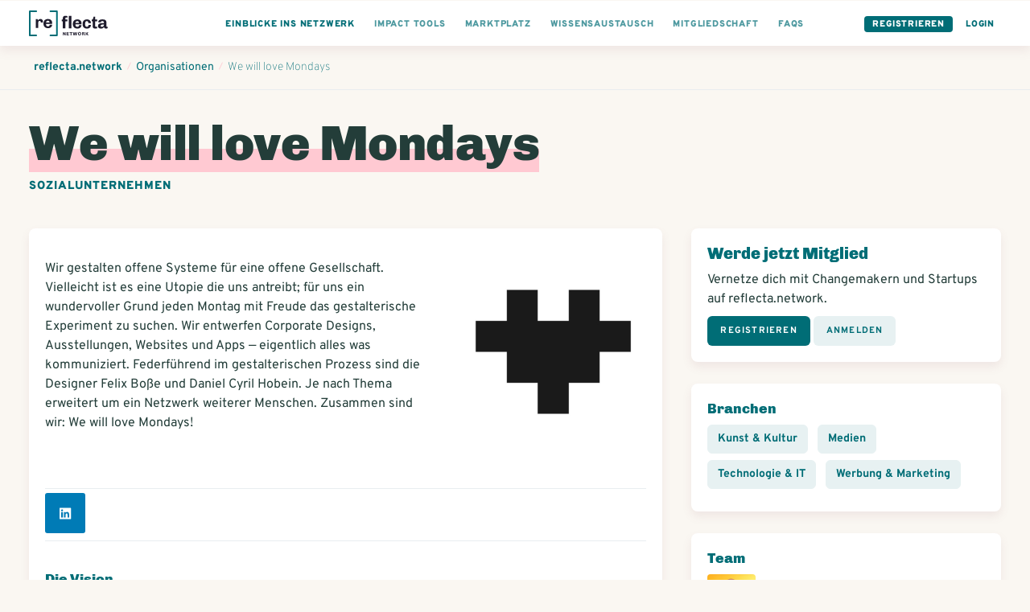

--- FILE ---
content_type: text/html; charset=utf-8
request_url: https://www.reflecta.network/organisationen/we-will-love-mondays
body_size: 18170
content:
<!DOCTYPE html>
<html lang="de">
    <head>
        <meta charset='utf-8'>
        <meta name="viewport" content="width=device-width, initial-scale=1">
        <meta name="mobile-web-app-capable" content="yes">
        <meta name="csrf-param" content="authenticity_token" />
<meta name="csrf-token" content="RJiPudSJfudlWR9cAWqlpBVEL6+yZriXAz2fMIPG9DxqCGM+mthjUs+upf1qFrDwU0fGkHg+TkjjxYmRlpzQnA==" />
        <!-- chrome feature to open it fullscreen -->
<meta name="mobile-web-app-capable" content="yes">

<meta name="google-site-verification" content="UEF1puY074uAQgKZAVwTIhNt1LfDuOr3rEeO7axWyZ8" />
<meta name="msvalidate.01" content="BD5688EA413A0DF0F44E81F3B953768E" />

<meta name="app-version" content="1.1.11-290-gbf05be379
" />
<link rel="sitemap" type="application/xml" title="Sitemap" href="https://www.reflecta.network/sitemap.xml" />


<link id="favicon" rel="shortcut icon" type="image/png" href="/favicon.ico" />
<link class="dynamicFav" rel="icon" sizes="144x144" href="/apple-icon-144x144.png">
<link class="dynamicFav" rel="icon" sizes="120x120" href="/apple-icon-120x120.png">
<link class="dynamicFav" rel="icon" sizes="114x114" href="/apple-icon-114x114.png">
<link class="dynamicFav" rel="icon" sizes="72x72" href="/apple-icon-72x72.png">
<link class="dynamicFav" rel="icon" sizes="76x76" href="/apple-icon-76x76.png">
<link class="dynamicFav" rel="icon" sizes="60x60" href="/apple-icon-60x60.png">
<link class="dynamicFav" rel="icon" sizes="57x57" href="/apple-icon-57x57.png">
<link class="dynamicFav" rel="icon" sizes="96x96" href="/favicon-96x96.png">
<link class="dynamicFav" rel="icon" sizes="192x912" href="/android-icon-192x192.png">
<link class="dynamicFav" rel="icon" sizes="180x180" href="/apple-icon-180x180.png">
<link class="dynamicFav" rel="icon" sizes="152x152" href="/apple-icon-152x152.png">
<link class="dynamicFav" rel="apple-touch-icon" sizes="180x180" href="/apple-touch-icon.png">
<link class="dynamicFav" rel="icon" type="image/png" sizes="32x32" href="/favicon-32x32.png">
<link class="dynamicFav" rel="icon" type="image/png" sizes="16x16" href="/favicon-16x16.png">
<link class="dynamicFav" rel="manifest" href="/site.webmanifest">
<meta name="msapplication-TileColor" content="#da532c">
<meta name="theme-color" content="#ffffff">

        <meta name="action-cable-url" content="wss://www.reflecta.network/cable" />
        <script type="application/ld+json">

    {
      "@context": "http://schema.org",
      "@type": "Organization",
      "name" : "We will love Mondays",
      "description": "Wir gestalten offene Systeme für eine offene Gesellschaft. Vielleicht ist es eine Utopie die uns antreibt; für uns ein wundervoller Grund jeden Montag mit Freude das gestalterische Experiment zu suchen. Wir entwerfen Corporate Designs, Ausstellungen, Websites und Apps — eigentlich alles was kommuniziert. Federführend im gestalterischen Prozess sind die Designer Felix Boße und Daniel Cyril Hobein. Je nach Thema erweitert um ein Netzwerk weiterer Menschen. Zusammen sind wir: We will love Mondays!",
      "url": "https://www.reflecta.network/organisationen/we-will-love-mondays",
      "logo" : "https://www.reflecta.network/system/avatars/attachments/000/027/889/large/we-will-love-mondays.jpg?1681393356&amp;cache=1681393356",
      "image" : "https://www.reflecta.network/system/avatars/attachments/000/027/889/large/we-will-love-mondays.jpg?1681393356&amp;cache=1681393356",
      "location": {
        "@type": "LocalBusiness",
        "address": "Köln, Hamburg",
        "latitude": "50.9163005",
        "longitude": "7.0504533"
      },
      "telephone": "+49 (0)221 29236491",
      "email": "felix@willlovemondays.com",
      "sameAs" : [
        "https://wewilllovemondays.com",
        "",
        "",
        "https://www.linkedin.com/in/felix-bosse/"
      ]
    }

</script>
        <script>
  I18n = { current: "de"}
  I18n['global.eg_tags'] = 'z.B. Gründung, Unternehmensrecht…';
  I18n['global.eg_skills'] = 'z.B. Marketing, Akquise…';
</script>
        <title>Sozialunternehmen - We will love Mondays @ reflecta.network</title><meta name="description" content="Wir gestalten offene Systeme für eine offene Gesellschaft. Vielleicht ist es eine Utopie die uns antreibt; für uns ein wundervoller Grund jeden ..."><meta name="robots" content="index, follow"><meta name="image" content="https://www.reflecta.network/system/avatars/attachments/000/027/889/large/we-will-love-mondays.jpg?1681393356&cache=1681393356"><meta property="og:logo" content="https://www.reflecta.network/reflecta-logo.png" /><meta property="og:title" content="Sozialunternehmen - We will love Mondays @ reflecta.network" /><meta property="og:type" content="website" /><meta property="og:url" content="https://www.reflecta.network/organisationen/we-will-love-mondays" /><meta property="og:image" content="https://www.reflecta.network/system/avatars/attachments/000/027/889/large/we-will-love-mondays.jpg?1681393356&cache=1681393356" /><meta property="og:description" content="Wir gestalten offene Systeme für eine offene Gesellschaft. Vielleicht ist es eine Utopie die uns antreibt; für uns ein wundervoller Grund jeden ..." /><meta property="og:site_name" content="reflecta.network" /><link rel="canonical" href="https://www.reflecta.network/organisationen/we-will-love-mondays">
        <script> var customPath = '/public_assets';</script>
        <link rel="stylesheet" media="all" href="https://www.reflecta.network/assets/application-835f44a6e74cc77c7d914b8bc8da523906c3f00b1cfc9857c7ea599584ad778c.css" />
        <link rel="preconnect" href="https://fonts.gstatic.com">
        <link href="https://fonts.googleapis.com/css2?family=Chivo:wght@400;900&family=Overpass:wght@300;400;700;900&display=swap" rel="stylesheet">
        <meta name="country" content="Vereinigte Staaten">
          <script>window.is_crawler = true;</script>
    </head>
    <body class='newDashboard     '  >
        <div id="request-notifications" class='notificationRequest' style="display: none">
  <h4>Aktiviere Push-Benachrichtigungen</h4>
  <p>Aktiviere Push-Benachrichtigungen, um keine Benachrichtigungen und Kontatkanfragen zu verpassen.</p>
  <div class='buttonGroup'>
    <a id="request-notifications-button" class="button button--primary" href="#">Einstellungen</a>
    <a id="cancel-notifications-button" class="button button--secondary" href="#">Schließen</a>
  </div>
</div>

        <div class='form-alert-wrapper'>
</div>
        <div class='form-alert-wrapper-confetti'></div>
        
          

  <header class='pageHeader'>
    <div class='pageHeader__firstRow '>
      <div class='container container--full'>
        <div class='pageHeader__menu pageHeader__menu__first'>
          <a href='https://www.reflecta.network/' class='pageHeader__logo' tabindex="-1">
            <svg width="195px" height="64px" viewBox="0 0 195 64" version="1.1" xmlns="http://www.w3.org/2000/svg" xmlns:xlink="http://www.w3.org/1999/xlink">
                <g id="Logo" stroke="none" stroke-width="1" fill="none" fill-rule="evenodd">
                    <g id="Logos-Bold" transform="translate(-344.000000, -218.000000)" fill-rule="nonzero">
                        <g id="reflecta-logo-network" transform="translate(344.000000, 218.000000)">
                            <path d="M23.03,43.5999966 L23.03,30.0119966 C23.03,28.8366633 23.2951667,27.8548299 23.8255,27.0664966 C24.3558333,26.2781633 25.1226667,25.8839966 26.126,25.8839966 C27.1866667,25.8839966 27.9606667,26.2064966 28.448,26.8514966 C28.9353333,27.4964966 29.179,28.2633299 29.179,29.1519966 L29.179,29.1519966 L29.179,30.1409966 L34.425,30.1409966 C34.4536667,29.9689966 34.4895,29.6679966 34.5325,29.2379966 C34.5755,28.8079966 34.597,28.3779966 34.597,27.9479966 C34.597,25.9126633 34.0595,24.2786633 32.9845,23.0459966 C31.9095,21.8133299 30.383,21.1969966 28.405,21.1969966 C27.1723333,21.1969966 26.1045,21.4406633 25.2015,21.9279966 C24.2985,22.4153299 23.6105,22.9456633 23.1375,23.5189966 C22.6645,24.0923299 22.3706667,24.5366633 22.256,24.8519966 L22.256,24.8519966 L21.482,21.6269966 L16.838,21.6269966 L16.838,43.5999966 L23.03,43.5999966 Z M47.3186295,44.0299966 C49.0959629,44.0299966 50.7371295,43.7218299 52.2421295,43.1054966 C53.7471295,42.4891633 54.9582962,41.5288299 55.8756295,40.2244966 C56.7929629,38.9201633 57.2516295,37.3076633 57.2516295,35.3869966 L57.2516295,35.3869966 L51.2316295,35.3869966 C51.2316295,36.8203299 50.8517962,37.9024966 50.0921295,38.6334966 C49.3324629,39.3644966 48.2932962,39.7299966 46.9746295,39.7299966 C45.5126295,39.7299966 44.3587962,39.2498299 43.5131295,38.2894966 C42.6674629,37.3291633 42.2446295,36.1323299 42.2446295,34.6989966 L42.2446295,34.6989966 L42.2446295,33.6669966 L57.2946295,33.6669966 L57.2946295,30.3989966 C57.2946295,28.5069966 56.8359629,26.8658299 55.9186295,25.4754966 C55.0012962,24.0851633 53.7829629,23.0244966 52.2636295,22.2934966 C50.7442962,21.5624966 49.0959629,21.1969966 47.3186295,21.1969966 L47.3186295,21.1969966 L46.6306295,21.1969966 C44.5952962,21.1969966 42.7677962,21.6269966 41.1481295,22.4869966 C39.5284629,23.3469966 38.2456295,24.5939966 37.2996295,26.2279966 C36.3536295,27.8619966 35.8806295,29.7826633 35.8806295,31.9899966 L35.8806295,31.9899966 L35.8806295,33.2369966 C35.8806295,35.4729966 36.3464629,37.4008299 37.2781295,39.0204966 C38.2097962,40.6401633 39.4926295,41.8799966 41.1266295,42.7399966 C42.7606295,43.5999966 44.5952962,44.0299966 46.6306295,44.0299966 L46.6306295,44.0299966 L47.3186295,44.0299966 Z M50.9306295,30.2269966 L42.2446295,30.2269966 C42.3592962,28.8509966 42.8107962,27.7186633 43.5991295,26.8299966 C44.3874629,25.9413299 45.4122962,25.4969966 46.6736295,25.4969966 C48.1642962,25.4969966 49.2464629,25.9198299 49.9201295,26.7654966 C50.5937962,27.6111633 50.9306295,28.7649966 50.9306295,30.2269966 L50.9306295,30.2269966 Z" id="re" fill="#1E1B2C"></path>
                            <path d="M89.933,44.5999966 L89.933,26.9269966 L95.05,26.9269966 L95.05,22.6269966 L89.933,22.6269966 L89.933,20.1329966 C89.933,19.1009966 90.1695,18.4129966 90.6425,18.0689966 C91.1155,17.7249966 91.696,17.5529966 92.384,17.5529966 C92.6993333,17.5529966 93.1293333,17.6031633 93.674,17.7034966 C94.2186667,17.8038299 94.6773333,17.9113299 95.05,18.0259966 L95.05,18.0259966 L95.05,14.1989966 C94.4766667,13.9409966 93.717,13.7259966 92.771,13.5539966 C91.825,13.3819966 90.9936667,13.2959966 90.277,13.2959966 C85.8623333,13.2959966 83.655,15.4459966 83.655,19.7459966 L83.655,19.7459966 L83.655,22.6269966 L81.075,22.6269966 L81.075,26.9269966 L83.655,26.9269966 L83.655,44.5999966 L89.933,44.5999966 Z M104.725,44.5999966 L104.725,13.6399966 L98.447,13.6399966 L98.447,44.5999966 L104.725,44.5999966 Z M119.89763,45.0299966 C121.674963,45.0299966 123.31613,44.7218299 124.82113,44.1054966 C126.32613,43.4891633 127.537296,42.5288299 128.45463,41.2244966 C129.371963,39.9201633 129.83063,38.3076633 129.83063,36.3869966 L129.83063,36.3869966 L123.81063,36.3869966 C123.81063,37.8203299 123.430796,38.9024966 122.67113,39.6334966 C121.911463,40.3644966 120.872296,40.7299966 119.55363,40.7299966 C118.09163,40.7299966 116.937796,40.2498299 116.09213,39.2894966 C115.246463,38.3291633 114.82363,37.1323299 114.82363,35.6989966 L114.82363,35.6989966 L114.82363,34.6669966 L129.87363,34.6669966 L129.87363,31.3989966 C129.87363,29.5069966 129.414963,27.8658299 128.49763,26.4754966 C127.580296,25.0851633 126.361963,24.0244966 124.84263,23.2934966 C123.323296,22.5624966 121.674963,22.1969966 119.89763,22.1969966 L119.89763,22.1969966 L119.20963,22.1969966 C117.174296,22.1969966 115.346796,22.6269966 113.72713,23.4869966 C112.107463,24.3469966 110.82463,25.5939966 109.87863,27.2279966 C108.93263,28.8619966 108.45963,30.7826633 108.45963,32.9899966 L108.45963,32.9899966 L108.45963,34.2369966 C108.45963,36.4729966 108.925463,38.4008299 109.85713,40.0204966 C110.788796,41.6401633 112.07163,42.8799966 113.70563,43.7399966 C115.33963,44.5999966 117.174296,45.0299966 119.20963,45.0299966 L119.20963,45.0299966 L119.89763,45.0299966 Z M123.50963,31.2269966 L114.82363,31.2269966 C114.938296,29.8509966 115.389796,28.7186633 116.17813,27.8299966 C116.966463,26.9413299 117.991296,26.4969966 119.25263,26.4969966 C120.743296,26.4969966 121.825463,26.9198299 122.49913,27.7654966 C123.172796,28.6111633 123.50963,29.7649966 123.50963,31.2269966 L123.50963,31.2269966 Z M143.756259,45.0299966 C145.476259,45.0299966 147.052926,44.7003299 148.486259,44.0409966 C149.919592,43.3816633 151.073426,42.3639966 151.947759,40.9879966 C152.822092,39.6119966 153.259259,37.9063299 153.259259,35.8709966 L153.259259,35.8709966 L147.325259,35.8709966 C147.325259,37.4763299 146.945426,38.6874966 146.185759,39.5044966 C145.426092,40.3214966 144.386926,40.7299966 143.068259,40.7299966 C141.806926,40.7299966 140.803592,40.2498299 140.058259,39.2894966 C139.312926,38.3291633 138.940259,37.1323299 138.940259,35.6989966 L138.940259,35.6989966 L138.940259,31.8719966 C138.940259,30.3239966 139.312926,29.0411633 140.058259,28.0234966 C140.803592,27.0058299 141.821259,26.4969966 143.111259,26.4969966 C144.401259,26.4969966 145.375926,26.9413299 146.035259,27.8299966 C146.694592,28.7186633 147.024259,29.9083299 147.024259,31.3989966 L147.024259,31.3989966 L153.259259,31.3989966 C153.259259,29.5069966 152.822092,27.8658299 151.947759,26.4754966 C151.073426,25.0851633 149.912426,24.0244966 148.464759,23.2934966 C147.017092,22.5624966 145.447592,22.1969966 143.756259,22.1969966 L143.756259,22.1969966 L143.068259,22.1969966 C141.032926,22.1969966 139.226926,22.6269966 137.650259,23.4869966 C136.073592,24.3469966 134.833759,25.5868299 133.930759,27.2064966 C133.027759,28.8261633 132.576259,30.7539966 132.576259,32.9899966 L132.576259,32.9899966 L132.576259,34.2369966 C132.576259,37.6196633 133.522259,40.2641633 135.414259,42.1704966 C137.306259,44.0768299 139.857592,45.0299966 143.068259,45.0299966 L143.068259,45.0299966 L143.756259,45.0299966 Z M164.131889,45.0299966 C164.848555,45.0299966 165.672722,44.9511633 166.604389,44.7934966 C167.536055,44.6358299 168.288555,44.4423299 168.861889,44.2129966 L168.861889,44.2129966 L168.861889,40.1709966 C168.517889,40.3143299 168.073555,40.4433299 167.528889,40.5579966 C166.984222,40.6726633 166.539889,40.7299966 166.195889,40.7299966 C165.450555,40.7299966 164.855722,40.5293299 164.411389,40.1279966 C163.967055,39.7266633 163.744889,38.9526633 163.744889,37.8059966 L163.744889,37.8059966 L163.744889,26.9269966 L168.861889,26.9269966 L168.861889,22.6269966 L163.744889,22.6269966 L163.744889,15.6179966 L159.874889,15.6179966 L157.681889,22.6269966 L155.058889,22.6269966 L155.058889,26.9269966 L157.466889,26.9269966 L157.466889,38.8809966 C157.466889,41.0883299 158.025889,42.6649966 159.143889,43.6109966 C160.261889,44.5569966 161.924555,45.0299966 164.131889,45.0299966 Z M190.742518,45.0299966 C192.204518,45.0299966 193.465852,44.7289966 194.526518,44.1269966 L194.526518,44.1269966 L194.526518,40.2569966 C194.325852,40.3429966 194.053518,40.4433299 193.709518,40.5579966 C193.365518,40.6726633 193.050185,40.7299966 192.763518,40.7299966 C192.419518,40.7299966 192.125685,40.6009966 191.882018,40.3429966 C191.638352,40.0849966 191.516518,39.6979966 191.516518,39.1819966 L191.516518,39.1819966 L191.516518,29.0339966 C191.516518,26.9126633 190.713852,25.2428299 189.108518,24.0244966 C187.503185,22.8061633 185.152518,22.1969966 182.056518,22.1969966 L182.056518,22.1969966 L181.153518,22.1969966 C179.261518,22.1969966 177.584518,22.4693299 176.122518,23.0139966 C174.660518,23.5586633 173.521018,24.3183299 172.704018,25.2929966 C171.887018,26.2676633 171.478518,27.3713299 171.478518,28.6039966 C171.478518,28.7759966 171.507185,29.0339966 171.564518,29.3779966 L171.564518,29.3779966 L177.627518,29.3779966 L177.627518,29.0339966 C177.627518,28.6899966 177.778018,28.3173299 178.079018,27.9159966 C178.380018,27.5146633 178.817185,27.1778299 179.390518,26.9054966 C179.963852,26.6331633 180.651852,26.4969966 181.454518,26.4969966 C182.830518,26.4969966 183.826685,26.7979966 184.443018,27.3999966 C185.059352,28.0019966 185.367518,28.7903299 185.367518,29.7649966 L185.367518,29.7649966 L185.367518,31.2269966 C182.099518,31.2269966 179.433518,31.4133299 177.369518,31.7859966 C175.305518,32.1586633 173.693018,32.8824966 172.532018,33.9574966 C171.371018,35.0324966 170.790518,36.5876633 170.790518,38.6229966 C170.790518,41.1169966 171.492852,42.8083299 172.897518,43.6969966 C174.302185,44.5856633 176.093852,45.0299966 178.272518,45.0299966 C181.196518,45.0299966 183.661852,43.7973299 185.668518,41.3319966 C185.811852,42.5073299 186.299185,43.4174966 187.130518,44.0624966 C187.961852,44.7074966 189.165852,45.0299966 190.742518,45.0299966 Z M180.508518,40.7299966 C179.419185,40.7299966 178.609352,40.5364966 178.079018,40.1494966 C177.548685,39.7624966 177.283518,39.0959966 177.283518,38.1499966 C177.283518,36.9459966 177.950018,36.0788299 179.283018,35.5484966 C180.616018,35.0181633 182.644185,34.7529966 185.367518,34.7529966 L185.367518,34.7529966 L185.367518,35.9139966 C185.367518,36.8313299 185.116685,37.6626633 184.615018,38.4079966 C184.113352,39.1533299 183.489852,39.7266633 182.744518,40.1279966 C181.999185,40.5293299 181.253852,40.7299966 180.508518,40.7299966 Z" id="fecta" fill="#1E1B2C"></path>
                            <path d="M18,0 C19.1045695,0 20,0.8954305 20,2 C20,3.0543618 19.1841222,3.91816512 18.1492623,3.99451426 L18,4 L4,4 L4,60 L18,60 C19.0543618,60 19.9181651,60.8158778 19.9945143,61.8507377 L20,62 C20,63.0543618 19.1841222,63.9181651 18.1492623,63.9945143 L18,64 L2,64 C0.945638205,64 0.0818348781,63.1841222 0.00548573643,62.1492623 L0,62 L0,2 C0,0.945638205 0.815877791,0.0818348781 1.85073766,0.00548573643 L2,0 L18,0 Z" fill="#006D76"></path>
                            <path d="M69,0 C70.1045695,0 71,0.8954305 71,2 C71,3.0543618 70.1841222,3.91816512 69.1492623,3.99451426 L69,4 L55,4 L55,60 L69,60 C70.0543618,60 70.9181651,60.8158778 70.9945143,61.8507377 L71,62 C71,63.0543618 70.1841222,63.9181651 69.1492623,63.9945143 L69,64 L53,64 C51.9456382,64 51.0818349,63.1841222 51.0054857,62.1492623 L51,62 L51,2 C51,0.945638205 51.8158778,0.0818348781 52.8507377,0.00548573643 L53,0 L69,0 Z" fill="#006D76" transform="translate(61.000000, 32.000000) scale(-1, 1) translate(-61.000000, -32.000000) "></path>
                            <path d="M85.556,62 L85.556,57.176 L85.604,57.14 C85.628,57.18 85.665,57.2415 85.715,57.3245 L85.8323333,57.5191667 L85.8323333,57.5191667 L85.904,57.638 C86.056,57.89 86.176,58.08 86.264,58.208 L86.264,58.208 L88.844,62 L90.416,62 L90.416,53.768 L88.724,53.768 L88.724,58.604 L88.688,58.64 C88.616,58.536 88.516,58.372 88.388,58.148 L88.388,58.148 L88.028,57.584 L85.436,53.768 L83.864,53.768 L83.864,62 L85.556,62 Z M98.988,62 L98.784,60.524 L94.98,60.524 L94.98,58.52 L98.496,58.52 L98.496,57.044 L94.98,57.044 L94.98,55.244 L98.748,55.244 L98.952,53.768 L93.156,53.768 L93.156,62 L98.988,62 Z M104.728,62 L104.728,55.256 L107.056,55.256 L107.056,53.768 L100.552,53.768 L100.552,55.256 L102.892,55.256 L102.892,62 L104.728,62 Z M112.592,62 L113.96,57.056 L114.032,57.056 L115.376,62 L117.404,62 L119.72,53.768 L117.968,53.768 L116.516,59.156 L116.456,59.156 L115.004,53.768 L113.144,53.768 L111.68,59.156 L111.62,59.156 L110.168,53.768 L108.236,53.768 L110.54,62 L112.592,62 Z M125.064,62.12 C125.744,62.12 126.362,61.976 126.918,61.688 C127.474,61.4 127.916,60.98 128.244,60.428 C128.572,59.876 128.736,59.224 128.736,58.472 L128.736,58.472 L128.736,57.296 C128.736,56.544 128.572,55.892 128.244,55.34 C127.916,54.788 127.474,54.368 126.918,54.08 C126.362,53.792 125.744,53.648 125.064,53.648 C124.384,53.648 123.766,53.792 123.21,54.08 C122.654,54.368 122.212,54.788 121.884,55.34 C121.556,55.892 121.392,56.544 121.392,57.296 L121.392,57.296 L121.392,58.472 C121.392,59.224 121.556,59.876 121.884,60.428 C122.212,60.98 122.654,61.4 123.21,61.688 C123.766,61.976 124.384,62.12 125.064,62.12 Z M125.064,60.644 C124.552,60.644 124.136,60.478 123.816,60.146 C123.496,59.814 123.336,59.344 123.336,58.736 L123.336,58.736 L123.336,57.032 C123.336,56.424 123.496,55.954 123.816,55.622 C124.136,55.29 124.552,55.124 125.064,55.124 C125.576,55.124 125.992,55.29 126.312,55.622 C126.632,55.954 126.792,56.424 126.792,57.032 L126.792,57.032 L126.792,58.736 C126.792,59.344 126.632,59.814 126.312,60.146 C125.992,60.478 125.576,60.644 125.064,60.644 Z M137.056,62.084 C137.48,62.084 137.824,62.032 138.088,61.928 L138.088,61.928 L138.088,61.52 C137.68,61.392 137.476,60.888 137.476,60.008 C137.476,59.392 137.344,58.9 137.08,58.532 C136.816,58.164 136.508,57.924 136.156,57.812 L136.156,57.812 L136.156,57.752 C136.428,57.704 136.678,57.58 136.906,57.38 C137.134,57.18 137.312,56.94 137.44,56.66 C137.568,56.38 137.632,56.096 137.632,55.808 C137.632,55.088 137.366,54.568 136.834,54.248 C136.302,53.928 135.644,53.768 134.86,53.768 L134.86,53.768 L131.176,53.768 L131.176,62 L133,62 L133,58.592 L134.392,58.592 C134.888,58.592 135.226,58.784 135.406,59.168 C135.586,59.552 135.676,60.088 135.676,60.776 C135.676,61.248 135.804,61.584 136.06,61.784 C136.316,61.984 136.648,62.084 137.056,62.084 Z M134.8,57.14 L133,57.14 L133,55.244 L134.8,55.244 C135.08,55.244 135.31,55.33 135.49,55.502 C135.67,55.674 135.76,55.892 135.76,56.156 L135.76,56.156 L135.76,56.24 C135.76,56.488 135.666,56.7 135.478,56.876 C135.29,57.052 135.064,57.14 134.8,57.14 L134.8,57.14 Z M141.968,62 L141.968,59.852 L143.036,58.664 L144.992,62 L147.092,62 L145.412,59.204 C145.308,59.028 144.916,58.372 144.236,57.236 L144.236,57.236 L147.008,53.768 L144.932,53.768 L141.968,57.536 L141.968,53.768 L140.156,53.768 L140.156,62 L141.968,62 Z" id="NETWORK" fill="#1E1B2C"></path>
                        </g>
                    </g>
                </g>
            </svg>
          </a>
        </div>

        <div class='pageHeader__menu'>
          <div class='pageHeader__menu__link buttonDropdown pageHeader__menu__link--visibleTablet'>
            <a class="active" href="#">
              <div class='pageHeader__menu__link__text'>Einblicke ins Netzwerk</div>
</a>            <ul class='buttonDropdown__content'>
              <li>
                <a class="" href="https://www.reflecta.network/suche?type%5B%5D=User">
                  Mitglieder
</a>              </li>
              <li>
                <a class="" href="https://www.reflecta.network/suche?type%5B%5D=Startup">
                  Impact Startups
</a>              </li>
              <li>
                <a class="active" href="https://www.reflecta.network/suche?type%5B%5D=Organisation">
                  Organisationen
</a>              </li>
              <li>
                <a class="" href="https://www.reflecta.network/events">
                  Veranstaltungen / Termine
</a>              </li>
              <li>
                <a target="_blank" href="https://foerdermittelkompass.reflecta.org/s/network">
                  Fördermittel finden
</a>              </li>
              <li>
                <a class="" href="https://www.reflecta.network/suche?type%5B%5D=Group">
                  Communities
</a>              </li>
              <li>
                <a class="" href="https://www.reflecta.network/suche?type%5B%5D=Campaign">
                  Kampagnen / Aktionen
</a>              </li>
              <li>
                <a class="" href="https://www.reflecta.network/suche?type%5B%5D=PostAnnouncement">
                  Ankündigungen
</a>              </li>
              <li>
                <a class="" href="https://www.reflecta.network/mitmachen-und-unterstuetzen">
                  Mitwirken und unterstützen
</a>              </li>
              <li>
                <a class="" href="https://www.reflecta.network/startups-finanzieren">
                  Startups finanzieren
</a>              </li>
              <li>
                <a target="_blank" href="https://www.reflecta.org/artikel-interviews">
                  Artikel & Interviews
</a>              </li>
            </ul>
          </div>
          
          <div class='pageHeader__menu__link pageHeader__menu__link--visibleTablet'>
            <a href="https://www.reflecta.network/die-impact-tools">
              <div class='pageHeader__menu__link__text'>Impact Tools</div>
</a>          </div>
          <div class='pageHeader__menu__link pageHeader__menu__link--visibleTablet'>
            <a href="https://www.reflecta.network/marktplatz">
              <div class='pageHeader__menu__link__text'>Marktplatz</div>
</a>          </div>
          <div class='pageHeader__menu__link pageHeader__menu__link--visibleTablet'>
            <a href="https://www.reflecta.network/suche?type=PostQuestion">
              <div class='pageHeader__menu__link__text'>Wissensaustausch</div>
</a>          </div>
          <div class='pageHeader__menu__link pageHeader__menu__link--visibleTablet'>
            <a href="https://www.reflecta.network/changemaker/membership">
              <div class='pageHeader__menu__link__text'>Mitgliedschaft</div>
</a>          </div>
          <div class='pageHeader__menu__link pageHeader__menu__link--visibleTablet'>
            <a href="https://www.reflecta.network/faqs">
              <div class='pageHeader__menu__link__text'>FAQs</div>
</a>          </div>
        </div>

        <div class='pageHeader__menu pageHeader__menu__last'>
          <div class='pageHeader__menu__link pageHeader__menu__link--button'><a href="https://www.reflecta.network/users/sign_up">Registrieren</a></div>
          <div class='pageHeader__menu__link pageHeader__menu__link--single pageHeader__menu__link--highlighted'><a href="https://www.reflecta.network/users/sign_in">Login</a></div>
        </div>
      </div>
    </div>
  </header>

          <div class='spacer'></div>
          <div class='spacer--small'></div>
        <main>
          



<div class='breadcrumbs'>
  <div class='container container--full'>
    <ol class='breadcrumbs__links' vocab="https://schema.org/" typeof="BreadcrumbList">
      <li property="itemListElement" typeof="ListItem">
        <a property="item" typeof="WebPage" href="https://www.reflecta.network/dashboard"><span property="name">reflecta.network</span></a>
        <meta property="position" content="1">
      </li>
        <li class="breadcrumbs__divider">/</li>
        <li property="itemListElement" typeof="ListItem">
          <a property="item" typeof="WebPage" href="https://www.reflecta.network/organisationen"><span property="name">Organisationen</span></a>
          <meta property="position" content="2">
        </li>
        <li class="breadcrumbs__divider">/</li>
        <li property="itemListElement" typeof="ListItem">
          <a property="item" typeof="WebPage" href="https://www.reflecta.network/organisationen/we-will-love-mondays"><span property="name">We will love Mondays</span></a>
          <meta property="position" content="3">
        </li>
    </ol>
  </div>
</div>


<div class='heading__container'>
  <div class='container container--wide'>
    <div class='heading heading--left'>
      <h1 class='heading__headline'>
        <span class='fatline'>We will love Mondays</span>
      </h1>
      <div>
        <p class='heading__subheadline'>Sozialunternehmen</p>
      </div>
    </div>
  </div>
</div>

<section class=''>
  <div class='container container--wide container--pulledTop'>
    <div class='grid--3cols'>
      <div class='grid--3cols__2cols'>
        <div class='background--grey organisation_5086'>
          <div class='grid--3cols'>
            <div class='grid--3cols__2cols'>
              <p>Wir gestalten offene Systeme für eine offene Gesellschaft. Vielleicht ist es eine Utopie die uns antreibt; für uns ein wundervoller Grund jeden Montag mit Freude das gestalterische Experiment zu suchen. Wir entwerfen Corporate Designs, Ausstellungen, Websites und Apps — eigentlich alles was kommuniziert. Federführend im gestalterischen Prozess sind die Designer Felix Boße und Daniel Cyril Hobein. Je nach Thema erweitert um ein Netzwerk weiterer Menschen. Zusammen sind wir: We will love Mondays!</p>
              <h4></h4> <p></p> <h4></h4> <p></p> <h4></h4> <p></p> <h4></h4> <p></p> <h4></h4> <p></p>
            </div>
            <div class='grid--3cols__1col'>
              
  <div class='profileImage           ' title='We will love Mondays' >
    

      <img src='https://www.reflecta.network/system/avatars/attachments/000/027/889/large/we-will-love-mondays.jpg?1681393356&amp;cache=1681393356' alt='We will love Mondays' loading='lazy' />


  </div>

            </div>
          </div>

          <div class='spacer'></div>
            <div class="socialLinks  socialLinks--bordered">



    <a rel="nofollow" target="_blank" class="socialLinks__linkedin" href="https://www.linkedin.com/in/felix-bosse/" alt="LinkedIn"><span>LinkedIn</span></a>



</div>
            <div class='spacer'></div>
          
          

  <h4>Die Vision</h4>
  <div class='wysywig-content collapsableContent'>
    <p>Wir gestalten offene Systeme für eine offene Gesellschaft. Unsere Vision
 ist eine Arbeitswelt, in der sich Menschen auf Augenhöhe begegnen und 
in Kooperation die Herausforderungen des 21. Jahrhunderts meistern.</p>
    <div class='collapsableContent__overlay'>
      <a class="collapsableContent__showMore js-collaps-content" href="#">Mehr anzeigen</a>
    </div>
  </div>
  <div class='spacer'></div>

          
          <div class='post__footer__stats'>
          </div>
          <div class='post__footer__actions'>
                <a rel='nofollow' href='#' title='Zu meinen Favoriten hinzufügen' class='favorite_organisation_5086'>
    <svg xmlns="http://www.w3.org/2000/svg" width="15" height="15" fill="currentColor" class="bi bi-bookmark-check-fill" viewBox="0 0 16 16" style='margin-right: 8px'>
      <path fill-rule="evenodd" d="M2 15.5V2a2 2 0 0 1 2-2h8a2 2 0 0 1 2 2v13.5a.5.5 0 0 1-.74.439L8 13.069l-5.26 2.87A.5.5 0 0 1 2 15.5zm8.854-9.646a.5.5 0 0 0-.708-.708L7.5 7.793 6.354 6.646a.5.5 0 1 0-.708.708l1.5 1.5a.5.5 0 0 0 .708 0l3-3z"/>
    </svg>
    Favorit
  </a>



              

<div class='voting ' id='voting_190956'>
    <span class='voting__initial'>
      <img width="25" src="https://www.reflecta.network/assets/icons/icon-like-413b1dbdb8090465e748ce8ddd616b3769d893bc2cbae760245431bc4c6b6725.svg" />
      Gefällt mir
    </span>
</div>
              <div class='votingStats' id='voting_stats_190956'>
</div>
          </div>

        </div>





          <div class='spacer'></div>

        <div class='spacer'></div>
          <div class='background--grey container--spacing'>
            <h3>Global Goals</h3>
            <div data-toggle='tabs' data-hide-on-init='true'>
  <div class='grid grid--mini grid--miniRelative'>
      <div data-index='goal_46'>
        
  <div class='profileImage           ' title='5. Gleichstellung der Geschlechter' >
    
      <a href='#'  >

      <img src='https://www.reflecta.network/assets/the-global-goals-goals-and-targets/goal-5/GOAL_5_PRIMARY_ICON/GOAL_5_SVG/TheGlobalGoals_Icons_Color_Goal_5-f1727f6f9b68edde255e776071728ecfa4aae85881a55ffac95279dce8bc471e.svg' alt='5. Gleichstellung der Geschlechter' loading='lazy' />


      </a>
  </div>

      </div>
      <div data-index='goal_65'>
        
  <div class='profileImage           ' title='7. Nachhaltige und moderne Energie' >
    
      <a href='#'  >

      <img src='https://www.reflecta.network/assets/the-global-goals-goals-and-targets/goal-7/GOAL_7_PRIMARY_ICON/GOAL_7_SVG/TheGlobalGoals_Icons_Color_Goal_7-f1d7f9a4e931bf074f1856b022a5cc662a6cd06ea0a9e37f9bf374660f320835.svg' alt='7. Nachhaltige und moderne Energie' loading='lazy' />


      </a>
  </div>

      </div>
      <div data-index='goal_71'>
        
  <div class='profileImage           ' title='8. Nachhaltiges Wirtschaftswachstum und menschenwürdige Arbeit für alle' >
    
      <a href='#'  >

      <img src='https://www.reflecta.network/assets/the-global-goals-goals-and-targets/goal-8/GOAL_8_PRIMARY_ICON/GOAL_8_SVG/TheGlobalGoals_Icons_Color_Goal_8-e06adf0b11635ec4bd690589f92b3a829ec4a89a5c24f9a672f24f48757a2bac.svg' alt='8. Nachhaltiges Wirtschaftswachstum und menschenwürdige Arbeit für alle' loading='lazy' />


      </a>
  </div>

      </div>
      <div data-index='goal_84'>
        
  <div class='profileImage           ' title='9. Widerstandsfähige Infrastruktur und nachhaltige Industrialisierung' >
    
      <a href='#'  >

      <img src='https://www.reflecta.network/assets/the-global-goals-goals-and-targets/goal-9/GOAL_9_PRIMARY_ICON/GOAL_9_SVG/TheGlobalGoals_Icons_Color_Goal_9-5ea665aa0c2f8148e6f897f28abab5bc4fbd5d225e5c7dba1352e01ec2086657.svg' alt='9. Widerstandsfähige Infrastruktur und nachhaltige Industrialisierung' loading='lazy' />


      </a>
  </div>

      </div>
      <div data-index='goal_93'>
        
  <div class='profileImage           ' title='10. Ungleichheit verringern' >
    
      <a href='#'  >

      <img src='https://www.reflecta.network/assets/the-global-goals-goals-and-targets/goal-10/GOAL_10_PRIMARY_ICON/GOAL_10_SVG/TheGlobalGoals_Icons_Color_Goal_10-247d81c01b0f60084424e61cefcbf3cccbf836510354b8c181fb85151a6dcf97.svg' alt='10. Ungleichheit verringern' loading='lazy' />


      </a>
  </div>

      </div>
      <div data-index='goal_104'>
        
  <div class='profileImage           ' title='11. Nachhaltige Städte und Kommunen' >
    
      <a href='#'  >

      <img src='https://www.reflecta.network/assets/the-global-goals-goals-and-targets/goal-11/GOAL_11_PRIMARY_ICON/GOAL_11_SVG/TheGlobalGoals_Icons_Color_Goal_11-141610f81b4b20425f662e46fd7fe4505e0582a70865b01e5fd93d96c6419b75.svg' alt='11. Nachhaltige Städte und Kommunen' loading='lazy' />


      </a>
  </div>

      </div>
      <div data-index='goal_115'>
        
  <div class='profileImage           ' title='12. Nachhaltige Konsum- und Produktionsweisen' >
    
      <a href='#'  >

      <img src='https://www.reflecta.network/assets/the-global-goals-goals-and-targets/goal-12/GOAL_12_PRIMARY_ICON/GOAL_12_SVG/TheGlobalGoals_Icons_Color_Goal_12-67413e3bb80f9c7a3daa92cf80a43352ec69a2cdf08292f46795860e7d8ce743.svg' alt='12. Nachhaltige Konsum- und Produktionsweisen' loading='lazy' />


      </a>
  </div>

      </div>
  </div>
  <br/>
    <div data-tab='goal_46' style='display: none;'>
      <div class='popover popover--flex'>
  <a href='#' class='icon icon-close-grey icon--small js-close-tab'></a>
  
        <div class='popover__image' style='background-color: #FF3A21'>
          <a href="https://www.reflecta.network/thema/gender-equality"><img alt="5 Gleichstellung der Geschlechter" title="Suche nach...5 Gleichstellung der Geschlechter" src="https://www.reflecta.network/assets/the-global-goals-goals-and-targets/goal-5/GOAL_5_PRIMARY_ICON/GOAL_5_SVG/TheGlobalGoals_Icons_Color_Goal_5-f1727f6f9b68edde255e776071728ecfa4aae85881a55ffac95279dce8bc471e.svg" /></a>
        </div>
        <div class='popover__content'>
          <h5>Gleichstellung der Geschlechter</h5>
          <p>Geschlechtergleichstellung erreichen und alle Frauen und Mädchen zur Selbstbestimmung befähigen</p>
        </div>

</div>    </div>
    <div data-tab='goal_65' style='display: none;'>
      <div class='popover popover--flex'>
  <a href='#' class='icon icon-close-grey icon--small js-close-tab'></a>
  
        <div class='popover__image' style='background-color: #FCC30B'>
          <a href="https://www.reflecta.network/thema/affordable-and-clean-energy"><img alt="7 Nachhaltige und moderne Energie" title="Suche nach...7 Nachhaltige und moderne Energie" src="https://www.reflecta.network/assets/the-global-goals-goals-and-targets/goal-7/GOAL_7_PRIMARY_ICON/GOAL_7_SVG/TheGlobalGoals_Icons_Color_Goal_7-f1d7f9a4e931bf074f1856b022a5cc662a6cd06ea0a9e37f9bf374660f320835.svg" /></a>
        </div>
        <div class='popover__content'>
          <h5>Nachhaltige und moderne Energie</h5>
          <p>Zugang zu bezahlbarer, verlässlicher, nachhaltiger und moderner Energie für alle sichern</p>
        </div>

</div>    </div>
    <div data-tab='goal_71' style='display: none;'>
      <div class='popover popover--flex'>
  <a href='#' class='icon icon-close-grey icon--small js-close-tab'></a>
  
        <div class='popover__image' style='background-color: #A21942'>
          <a href="https://www.reflecta.network/thema/decent-work-and-economic-growth"><img alt="8 Nachhaltiges Wirtschaftswachstum und menschenwürdige Arbeit für alle" title="Suche nach...8 Nachhaltiges Wirtschaftswachstum und menschenwürdige Arbeit für alle" src="https://www.reflecta.network/assets/the-global-goals-goals-and-targets/goal-8/GOAL_8_PRIMARY_ICON/GOAL_8_SVG/TheGlobalGoals_Icons_Color_Goal_8-e06adf0b11635ec4bd690589f92b3a829ec4a89a5c24f9a672f24f48757a2bac.svg" /></a>
        </div>
        <div class='popover__content'>
          <h5>Nachhaltiges Wirtschaftswachstum und menschenwürdige Arbeit für alle</h5>
          <p>Dauerhaftes, inklusives und nachhaltiges Wirtschaftswachstum, produktive Vollbeschäftigung und menschenwürdige Arbeit für alle fördern</p>
        </div>

</div>    </div>
    <div data-tab='goal_84' style='display: none;'>
      <div class='popover popover--flex'>
  <a href='#' class='icon icon-close-grey icon--small js-close-tab'></a>
  
        <div class='popover__image' style='background-color: #FD6925'>
          <a href="https://www.reflecta.network/thema/industry-innovation-and-infrastructure"><img alt="9 Widerstandsfähige Infrastruktur und nachhaltige Industrialisierung" title="Suche nach...9 Widerstandsfähige Infrastruktur und nachhaltige Industrialisierung" src="https://www.reflecta.network/assets/the-global-goals-goals-and-targets/goal-9/GOAL_9_PRIMARY_ICON/GOAL_9_SVG/TheGlobalGoals_Icons_Color_Goal_9-5ea665aa0c2f8148e6f897f28abab5bc4fbd5d225e5c7dba1352e01ec2086657.svg" /></a>
        </div>
        <div class='popover__content'>
          <h5>Widerstandsfähige Infrastruktur und nachhaltige Industrialisierung</h5>
          <p>Eine widerstandsfähige Infrastruktur aufbauen, inklusive und nachhaltige Industrialisierung fördern und Innovationen unterstützen</p>
        </div>

</div>    </div>
    <div data-tab='goal_93' style='display: none;'>
      <div class='popover popover--flex'>
  <a href='#' class='icon icon-close-grey icon--small js-close-tab'></a>
  
        <div class='popover__image' style='background-color: #DD1367'>
          <a href="https://www.reflecta.network/thema/reduced-inequalities"><img alt="10 Ungleichheit verringern" title="Suche nach...10 Ungleichheit verringern" src="https://www.reflecta.network/assets/the-global-goals-goals-and-targets/goal-10/GOAL_10_PRIMARY_ICON/GOAL_10_SVG/TheGlobalGoals_Icons_Color_Goal_10-247d81c01b0f60084424e61cefcbf3cccbf836510354b8c181fb85151a6dcf97.svg" /></a>
        </div>
        <div class='popover__content'>
          <h5>Ungleichheit verringern</h5>
          <p>Ungleichheit in und zwischen Ländern verringern</p>
        </div>

</div>    </div>
    <div data-tab='goal_104' style='display: none;'>
      <div class='popover popover--flex'>
  <a href='#' class='icon icon-close-grey icon--small js-close-tab'></a>
  
        <div class='popover__image' style='background-color: #FD9D24'>
          <a href="https://www.reflecta.network/thema/sustainable-cities-and-communities"><img alt="11 Nachhaltige Städte und Kommunen" title="Suche nach...11 Nachhaltige Städte und Kommunen" src="https://www.reflecta.network/assets/the-global-goals-goals-and-targets/goal-11/GOAL_11_PRIMARY_ICON/GOAL_11_SVG/TheGlobalGoals_Icons_Color_Goal_11-141610f81b4b20425f662e46fd7fe4505e0582a70865b01e5fd93d96c6419b75.svg" /></a>
        </div>
        <div class='popover__content'>
          <h5>Nachhaltige Städte und Kommunen</h5>
          <p>Städte und Siedlungen inklusiv, sicher, widerstandsfähig und nachhaltig gestalten</p>
        </div>

</div>    </div>
    <div data-tab='goal_115' style='display: none;'>
      <div class='popover popover--flex'>
  <a href='#' class='icon icon-close-grey icon--small js-close-tab'></a>
  
        <div class='popover__image' style='background-color: #BF8B2E'>
          <a href="https://www.reflecta.network/thema/responsible-consumption-and-production"><img alt="12 Nachhaltige Konsum- und Produktionsweisen" title="Suche nach...12 Nachhaltige Konsum- und Produktionsweisen" src="https://www.reflecta.network/assets/the-global-goals-goals-and-targets/goal-12/GOAL_12_PRIMARY_ICON/GOAL_12_SVG/TheGlobalGoals_Icons_Color_Goal_12-67413e3bb80f9c7a3daa92cf80a43352ec69a2cdf08292f46795860e7d8ce743.svg" /></a>
        </div>
        <div class='popover__content'>
          <h5>Nachhaltige Konsum- und Produktionsweisen</h5>
          <p></p>
        </div>

</div>    </div>
</div>
          </div>

          <div class='background--grey container--spacing--bottom'>

            <h3>Megatrends</h3>
            <div class=''>
              
  <div class='globalGoal globalGoal--noImage globalGoal--active'><a href="https://www.reflecta.network/thema/globalisierung">Globalisierung</a></div>
  <div class='globalGoal globalGoal--noImage globalGoal--active'><a href="https://www.reflecta.network/thema/individualisierung">Individualisierung</a></div>
  <div class='globalGoal globalGoal--noImage globalGoal--active'><a href="https://www.reflecta.network/thema/konnektivitaet">Konnektivität</a></div>
  <div class='globalGoal globalGoal--noImage globalGoal--active'><a href="https://www.reflecta.network/thema/new-work">New Work</a></div>
  <div class='globalGoal globalGoal--noImage globalGoal--active'><a href="https://www.reflecta.network/thema/wissenskultur">Wissenskultur</a></div>

            </div>
          </div>


      </div>

      <div class='grid--3cols__1col'>

        

          <div class='background--grey container--spacing--bottom'>
            <h3>Werde jetzt Mitglied</h3>
            <p>Vernetze dich mit Changemakern und Startups auf reflecta.network.</p>
            <a class="button button--primary" href="https://www.reflecta.network/users/sign_up">Registrieren</a>
            <a class="button button--secondary" href="https://www.reflecta.network/users/sign_in">Anmelden</a>
          </div>


          <div class='background--grey container--spacing--bottom'>

            <h4>Branchen</h4>
              <li class='globalGoal globalGoal--noImage globalGoal--active'><a title="Suche nach...Kunst &amp; Kultur" href="https://www.reflecta.network/thema/kunst-kultur">Kunst &amp; Kultur</a></li>
  <li class='globalGoal globalGoal--noImage globalGoal--active'><a title="Suche nach...Medien" href="https://www.reflecta.network/thema/medien-0e92f638-7c17-4880-8477-6b2ad34cbb39">Medien</a></li>
  <li class='globalGoal globalGoal--noImage globalGoal--active'><a title="Suche nach...Technologie &amp; IT" href="https://www.reflecta.network/thema/technolgie-it">Technologie &amp; IT</a></li>
  <li class='globalGoal globalGoal--noImage globalGoal--active'><a title="Suche nach...Werbung &amp; Marketing" href="https://www.reflecta.network/thema/werbung-marketing">Werbung &amp; Marketing</a></li>

          </div>


        

          <div class='background--grey container--spacing--bottom'>
            <h4>Team</h4>

<div data-toggle='tabs'>
  <div class='grid grid--mini grid--miniRelative'>

      <div data-index='user_11251'>
        
  <div class='profileImage  profileImage--medium        profileImage--shaded ' title='Felix Boße' >
    
      <a href='https://www.reflecta.network/changemaker/felix-bosse'  >

      <img src='https://www.reflecta.network/system/avatars/attachments/000/027/854/thumb/Felix-Bosse.jpg?1681220743&amp;cache=1681220744' alt='Felix Boße' loading='lazy' />


      </a>
  </div>

      </div>
  </div>
  <br/>
    <div data-tab='user_11251' style='display: none;'>
      <div class='popover popover--flex'>
  <a href='#' class='icon icon-close-grey icon--small js-close-tab'></a>
  
        <div class='popover__content'>
          <h5>Felix Boße</h5>
          <p>Seitenadmin</p>
          <a class="button button--secondary" href="https://www.reflecta.network/changemaker/felix-bosse">Profil anzeigen</a>
        </div>

</div>    </div>
</div>

          </div>

          <div class='background--grey js-project-map container--spacing--bottom'>
              <div class='grid grid--small'>
    <div>
      <h4>Stadt oder Adresse</h4>

      <address>
        <strong>We will love Mondays</strong><br/>
        Köln, Hamburg
          <br/><strong>Tel: +49 (0)221 29236491</strong>
      </address>

    </div>

      <div>
          <div id='project_5086_map' class='googlemap' style='height: 160px;' lat='50.9163005' lng='7.0504533' zoom='12'></div>
      </div>
  </div>

  <br/>


<div class='grid grid--small'>
  <div>
      <a class="button button--block button--primary decrypt" href="/cdn-cgi/l/email-protection#7f0c0d0609143f15090606061d160d051d1e0e111319510f1d05">E-Mail schreiben</a>
  </div>
  <div>
      <a class="button button--block button--secondary" target="_blank" href="https://wewilllovemondays.com">Webseite</a>
  </div>
</div>
          </div>

          <div class='background--grey container--spacing--bottom'>
            <h4>Impressum</h4>
            <div class=''>
              <p><p><a href="https://reflecta.network/s/e43f07?url=https://wewilllovemondays.com/de/imprint" target="_blank">https://wewilllovemondays.com/de/imprint</a><br></p></p>
            </div>
          </div>

        
      </div>
    </div>
  </div>
</section>
<section class='section--white'>
  <div class='spacer'></div>
  <div class='container container--wide container--largeSpacing'>
    <h2 class='textCenter'>Organisationen in unserem Netzwerk</h2>
<div class='results'>
    <div class='result   organisation_2148'>



  <div class='result__image'>
      
  <div class='profileImage     profileImage--rounded      ' title='' >
    
      <a href='https://www.reflecta.network/organisationen/talk2move-fundraising-gmbh-cc0fb150-6e18-4ce5-8fe0-8fc3c592facd'  >

      <img src='https://www.reflecta.network/system/avatars/attachments/000/005/891/thumb/t2m_social_distancing_%281%29.png?1669730521&amp;cache=1669730522' alt='' loading='lazy' />


      </a>
  </div>

        <span class='badge badge--berry'>
          <span title="Unternehmen">Unternehmen</span>
        </span>


  </div>
  <div class='result__body'>
    

      <br/>

      <a class="result__title" href="https://www.reflecta.network/organisationen/talk2move-fundraising-gmbh-cc0fb150-6e18-4ce5-8fe0-8fc3c592facd">talk2move Fundraising GmbH</a>


    <div class='result__body__info'>
          Werbung &amp; Marketing, Vereine &amp; Organisationen
    </div>

    

    <div class='result__body__adding'>




        Die talk2move ist eine der größten Fundraisingagenturen am europäischen Markt. Si...
        <br/>

          <div class='result__body__goals'>
              
  <div class='profileImage           ' title='2. Ernährung sichern' >
    

      <img src='https://www.reflecta.network/assets/the-global-goals-goals-and-targets/goal-2/GOAL_2_PRIMARY_ICON/GOAL_2_SVG/TheGlobalGoals_Icons_Color_Goal_2-faaeb0766ef01448d75928d272c123c582945d0b15208d5c6983fefa1e874256.svg' alt='2. Ernährung sichern' loading='lazy' />


  </div>

              
  <div class='profileImage           ' title='4. Bildung für alle' >
    

      <img src='https://www.reflecta.network/assets/the-global-goals-goals-and-targets/goal-4/GOAL_4_PRIMARY_ICON/GOAL_4_SVG/TheGlobalGoals_Icons_Color_Goal_4-e51eec47b17632b54d597b1685f0974d075dec2371670cceabad879fa9bde35b.svg' alt='4. Bildung für alle' loading='lazy' />


  </div>

              
  <div class='profileImage           ' title='5. Gleichstellung der Geschlechter' >
    

      <img src='https://www.reflecta.network/assets/the-global-goals-goals-and-targets/goal-5/GOAL_5_PRIMARY_ICON/GOAL_5_SVG/TheGlobalGoals_Icons_Color_Goal_5-f1727f6f9b68edde255e776071728ecfa4aae85881a55ffac95279dce8bc471e.svg' alt='5. Gleichstellung der Geschlechter' loading='lazy' />


  </div>

              <div class='result__body__goals__plus'>
                +3
              </div>
          </div>
    </div>
  </div>

      <div class='result__actions'>
        <div class='post__footer__stats'></div>
        <div class='post__footer__actions'>
          

<div class='voting ' id='voting_120997'>
    <span class='voting__initial'>
      <img width="25" src="https://www.reflecta.network/assets/icons/icon-like-413b1dbdb8090465e748ce8ddd616b3769d893bc2cbae760245431bc4c6b6725.svg" />
      Gefällt mir
    </span>
</div>
          <div class='votingStats' id='voting_stats_120997'>

    <a href='https://www.reflecta.network/votings/120997/results' class='votingStats__stats ajax-popup-link' data-remote='true' rel="nofollow">
        <div class='votingStats__users'>
            <img src="https://www.reflecta.network/system/avatars/attachments/000/035/581/mini/IMG_7340.jpg?1723561803&amp;cache=1723561803" />
            <img src="https://www.reflecta.network/system/avatars/attachments/000/011/172/mini/DSC_9420-2.jpg?1669730759&amp;cache=1669730759" />
            <img src="https://www.reflecta.network/system/avatars/attachments/000/007/568/mini/pleta_teaser_gruender_1920x1920.jpg?1669730523&amp;cache=1669730523" />
        </div>
      <div class='votingStats__types'>
            <span><img width="16" src="https://www.reflecta.network/assets/icons/icon-like-413b1dbdb8090465e748ce8ddd616b3769d893bc2cbae760245431bc4c6b6725.svg" /></span>
      </div>
      <div>9</div>
    </a>
</div>
        </div>
      </div>
</div>
    <div class='result   organisation_6503'>



  <div class='result__image'>
      
  <div class='profileImage     profileImage--rounded      ' title='' >
    
      <a href='https://www.reflecta.network/organisationen/solocal-energy-kassel'  >

      <img src='https://www.reflecta.network/system/avatars/attachments/000/040/357/thumb/SoLocal-Energy_Logo_final_quadrat.png?1759922936&amp;cache=1759922946' alt='' loading='lazy' />


      </a>
  </div>

        <span class='badge badge--berry'>
          <span title="Gemeinnütziger Verein">Gemeinnütziger Verein</span>
        </span>


  </div>
  <div class='result__body'>
    

      <br/>

      <a class="result__title" href="https://www.reflecta.network/organisationen/solocal-energy-kassel">SoLocal Energy e.V.</a>


    <div class='result__body__info'>
          Bauen, Bildung &amp; Forschung, Energie, Natur &amp; Umwelt, Vereine &amp; Organisationen
    </div>

    

    <div class='result__body__adding'>




        Als SoLocal Energy gestalten wir mit Euch die Klimawende von unten. 
Werde mit u...
        <br/>

          <div class='result__body__goals'>
              
  <div class='profileImage           ' title='4. Bildung für alle' >
    

      <img src='https://www.reflecta.network/assets/the-global-goals-goals-and-targets/goal-4/GOAL_4_PRIMARY_ICON/GOAL_4_SVG/TheGlobalGoals_Icons_Color_Goal_4-e51eec47b17632b54d597b1685f0974d075dec2371670cceabad879fa9bde35b.svg' alt='4. Bildung für alle' loading='lazy' />


  </div>

              
  <div class='profileImage           ' title='5. Gleichstellung der Geschlechter' >
    

      <img src='https://www.reflecta.network/assets/the-global-goals-goals-and-targets/goal-5/GOAL_5_PRIMARY_ICON/GOAL_5_SVG/TheGlobalGoals_Icons_Color_Goal_5-f1727f6f9b68edde255e776071728ecfa4aae85881a55ffac95279dce8bc471e.svg' alt='5. Gleichstellung der Geschlechter' loading='lazy' />


  </div>

              
  <div class='profileImage           ' title='7. Nachhaltige und moderne Energie' >
    

      <img src='https://www.reflecta.network/assets/the-global-goals-goals-and-targets/goal-7/GOAL_7_PRIMARY_ICON/GOAL_7_SVG/TheGlobalGoals_Icons_Color_Goal_7-f1d7f9a4e931bf074f1856b022a5cc662a6cd06ea0a9e37f9bf374660f320835.svg' alt='7. Nachhaltige und moderne Energie' loading='lazy' />


  </div>

              <div class='result__body__goals__plus'>
                +3
              </div>
          </div>
    </div>
  </div>

      <div class='result__actions'>
        <div class='post__footer__stats'></div>
        <div class='post__footer__actions'>
          

<div class='voting ' id='voting_215394'>
    <span class='voting__initial'>
      <img width="25" src="https://www.reflecta.network/assets/icons/icon-like-413b1dbdb8090465e748ce8ddd616b3769d893bc2cbae760245431bc4c6b6725.svg" />
      Gefällt mir
    </span>
</div>
          <div class='votingStats' id='voting_stats_215394'>
</div>
        </div>
      </div>
</div>
    <div class='result   organisation_1322'>



  <div class='result__image'>
      
  <div class='profileImage     profileImage--rounded      ' title='' >
    
      <a href='https://www.reflecta.network/organisationen/ofnk'  >

      <img src='https://www.reflecta.network/system/avatars/attachments/000/002/783/thumb/OfnK_Logo-Welt.png?1669730333&amp;cache=1669730334' alt='' loading='lazy' />


      </a>
  </div>

        <span class='badge badge--berry'>
          <span title="Sozialunternehmen">Sozialunternehmen</span>
        </span>


  </div>
  <div class='result__body'>
    

      <br/>

      <a class="result__title" href="https://www.reflecta.network/organisationen/ofnk">Organisation für nachhaltigen Konsum</a>


    <div class='result__body__info'>
          Finanzen, Technologie &amp; IT, Bildung &amp; Forschung
    </div>

    

    <div class='result__body__adding'>




        Die Organisation für Nachhaltigen Konsum (OfnK) ist eine in Berlin ansässige geme...
        <br/>

          <div class='result__body__goals'>
              
  <div class='profileImage           ' title='4. Bildung für alle' >
    

      <img src='https://www.reflecta.network/assets/the-global-goals-goals-and-targets/goal-4/GOAL_4_PRIMARY_ICON/GOAL_4_SVG/TheGlobalGoals_Icons_Color_Goal_4-e51eec47b17632b54d597b1685f0974d075dec2371670cceabad879fa9bde35b.svg' alt='4. Bildung für alle' loading='lazy' />


  </div>

              
  <div class='profileImage           ' title='12. Nachhaltige Konsum- und Produktionsweisen' >
    

      <img src='https://www.reflecta.network/assets/the-global-goals-goals-and-targets/goal-12/GOAL_12_PRIMARY_ICON/GOAL_12_SVG/TheGlobalGoals_Icons_Color_Goal_12-67413e3bb80f9c7a3daa92cf80a43352ec69a2cdf08292f46795860e7d8ce743.svg' alt='12. Nachhaltige Konsum- und Produktionsweisen' loading='lazy' />


  </div>

              
  <div class='profileImage           ' title='13. Klimawandel bekämpfen' >
    

      <img src='https://www.reflecta.network/assets/the-global-goals-goals-and-targets/goal-13/GOAL_13_PRIMARY_ICON/GOAL_13_SVG/TheGlobalGoals_Icons_Color_Goal_13-397f34c8a41cfa77f57ec8ba43d3b321d9342e2cfcc4820502d49b699351a9a1.svg' alt='13. Klimawandel bekämpfen' loading='lazy' />


  </div>

              <div class='result__body__goals__plus'>
                +1
              </div>
          </div>
    </div>
  </div>

      <div class='result__actions'>
        <div class='post__footer__stats'></div>
        <div class='post__footer__actions'>
          

<div class='voting ' id='voting_37463'>
    <span class='voting__initial'>
      <img width="25" src="https://www.reflecta.network/assets/icons/icon-like-413b1dbdb8090465e748ce8ddd616b3769d893bc2cbae760245431bc4c6b6725.svg" />
      Gefällt mir
    </span>
</div>
          <div class='votingStats' id='voting_stats_37463'>

    <a href='https://www.reflecta.network/votings/37463/results' class='votingStats__stats ajax-popup-link' data-remote='true' rel="nofollow">
        <div class='votingStats__users'>
            <img src="https://www.reflecta.network/system/avatars/attachments/000/026/375/mini/akomo-portraits-web-03.jpg?1673257135&amp;cache=1673257135" />
            <img src="https://www.reflecta.network/system/avatars/attachments/000/023/287/mini/Daniela_Mahr_Foto_credit_Annika_Schulz_Kopie.png?1669731459&amp;cache=1669731460" />
            <img src="https://www.reflecta.network/system/avatars/attachments/000/006/779/mini/Nora__red.jpg?1669730605&amp;cache=1669730606" />
        </div>
      <div class='votingStats__types'>
            <span><img width="16" src="https://www.reflecta.network/assets/icons/icon-like-413b1dbdb8090465e748ce8ddd616b3769d893bc2cbae760245431bc4c6b6725.svg" /></span>
      </div>
      <div>12</div>
    </a>
</div>
        </div>
      </div>
</div>
    <div class='result   organisation_864'>



  <div class='result__image'>
      
  <div class='profileImage     profileImage--rounded      ' title='' >
    
      <a href='https://www.reflecta.network/organisationen/grome'  >

      <img src='https://www.reflecta.network/system/avatars/attachments/000/009/927/thumb/GROME_-_Emblem.png?1669731207&amp;cache=1669731208' alt='' loading='lazy' />


      </a>
  </div>

        <span class='badge badge--berry'>
          <span title="Unternehmen">Unternehmen</span>
        </span>


  </div>
  <div class='result__body'>
    

      <br/>

      <a class="result__title" href="https://www.reflecta.network/organisationen/grome">GROME</a>


    <div class='result__body__info'>
          Gesundheit, Essen &amp; Trinken, Beratung, Landwirtschaft, Bildung &amp; Forschung
    </div>

    

    <div class='result__body__adding'>




        GROME bietet maßgeschneiderte Teamentwicklungs-Formate im Freien für mehr Gesundh...
        <br/>

          <div class='result__body__goals'>
              
  <div class='profileImage           ' title='3. Gesundes Leben für alle' >
    

      <img src='https://www.reflecta.network/assets/the-global-goals-goals-and-targets/goal-3/GOAL_3_PRIMARY_ICON/GOAL_3_SVG/TheGlobalGoals_Icons_Color_Goal_3-6e712d9368bf444257ca5e0938e8080f2686f284e2b72688836f6571c5ec9b37.svg' alt='3. Gesundes Leben für alle' loading='lazy' />


  </div>

              
  <div class='profileImage           ' title='12. Nachhaltige Konsum- und Produktionsweisen' >
    

      <img src='https://www.reflecta.network/assets/the-global-goals-goals-and-targets/goal-12/GOAL_12_PRIMARY_ICON/GOAL_12_SVG/TheGlobalGoals_Icons_Color_Goal_12-67413e3bb80f9c7a3daa92cf80a43352ec69a2cdf08292f46795860e7d8ce743.svg' alt='12. Nachhaltige Konsum- und Produktionsweisen' loading='lazy' />


  </div>

          </div>
    </div>
  </div>

      <div class='result__actions'>
        <div class='post__footer__stats'></div>
        <div class='post__footer__actions'>
          

<div class='voting ' id='voting_1122'>
    <span class='voting__initial'>
      <img width="25" src="https://www.reflecta.network/assets/icons/icon-like-413b1dbdb8090465e748ce8ddd616b3769d893bc2cbae760245431bc4c6b6725.svg" />
      Gefällt mir
    </span>
</div>
          <div class='votingStats' id='voting_stats_1122'>

    <a href='https://www.reflecta.network/votings/1122/results' class='votingStats__stats ajax-popup-link' data-remote='true' rel="nofollow">
        <div class='votingStats__users'>
            <img src="https://www.reflecta.network/system/avatars/attachments/000/023/287/mini/Daniela_Mahr_Foto_credit_Annika_Schulz_Kopie.png?1669731459&amp;cache=1669731460" />
            <img src="https://www.reflecta.network/system/avatars/attachments/000/000/822/mini/imke-eichelberg-1592753793.jpg?1669730249&amp;cache=1669730249" />
            <img src="https://www.reflecta.network/system/avatars/attachments/000/035/812/mini/Sophie_Profil.png?1726848201&amp;cache=1726848219" />
        </div>
      <div class='votingStats__types'>
            <span><img width="16" src="https://www.reflecta.network/assets/icons/icon-like-413b1dbdb8090465e748ce8ddd616b3769d893bc2cbae760245431bc4c6b6725.svg" /></span>
            <span><img width="16" src="https://www.reflecta.network/assets/icons/icon-heart-7c4c314157c2108a260e061f85e2980bb5d16e23094086baee290b835f140d2d.svg" /></span>
            <span><img width="16" src="https://www.reflecta.network/assets/icons/icon-clap-cf6e086d0eff7e1bf0b0adda715bebe18a7d0548f5f3440007322e7449b2abb2.svg" /></span>
      </div>
      <div>13</div>
    </a>
</div>
        </div>
      </div>
</div>
</div>

    <div class='textCenter'>
      <div class='spacer'></div>
      <a class="button button--primary" href="https://www.reflecta.network/suche?type=Organisation">Mehr anzeigen</a>
    </div>
  </div>
  <div class='container container--wide container--largeSpacing'>
    <h2 class='textCenter'>Dienstleister:innen aus dem Changemaker Marktplatz</h2>
<div class='results'>
    <div class='result   organisation_5673'>



  <div class='result__image'>
      
  <div class='profileImage     profileImage--rounded      ' title='' >
    
      <a href='https://www.reflecta.network/organisationen/stadt-land-klima'  >

      <img src='https://www.reflecta.network/system/avatars/attachments/000/031/203/thumb/Stadt-Land-Klima-Logo-quadratisch.jpg?1703160765&amp;cache=1703160765' alt='' loading='lazy' />


      </a>
  </div>

        <span class='badge badge--berry'>
          <span title="Gemeinnütziger Verein">Gemeinnütziger Verein</span>
        </span>


  </div>
  <div class='result__body'>
    

      <br/>

      <a class="result__title" href="https://www.reflecta.network/organisationen/stadt-land-klima">Stadt.Land.Klima!</a>


    <div class='result__body__info'>
          Vereine &amp; Organisationen, Energie
    </div>

    

    <div class='result__body__adding'>




        Portal und Netzwerk für kommunalen Klimaschutz
        <br/>

          <div class='result__body__goals'>
              
  <div class='profileImage           ' title='4. Bildung für alle' >
    

      <img src='https://www.reflecta.network/assets/the-global-goals-goals-and-targets/goal-4/GOAL_4_PRIMARY_ICON/GOAL_4_SVG/TheGlobalGoals_Icons_Color_Goal_4-e51eec47b17632b54d597b1685f0974d075dec2371670cceabad879fa9bde35b.svg' alt='4. Bildung für alle' loading='lazy' />


  </div>

              
  <div class='profileImage           ' title='11. Nachhaltige Städte und Kommunen' >
    

      <img src='https://www.reflecta.network/assets/the-global-goals-goals-and-targets/goal-11/GOAL_11_PRIMARY_ICON/GOAL_11_SVG/TheGlobalGoals_Icons_Color_Goal_11-141610f81b4b20425f662e46fd7fe4505e0582a70865b01e5fd93d96c6419b75.svg' alt='11. Nachhaltige Städte und Kommunen' loading='lazy' />


  </div>

              
  <div class='profileImage           ' title='12. Nachhaltige Konsum- und Produktionsweisen' >
    

      <img src='https://www.reflecta.network/assets/the-global-goals-goals-and-targets/goal-12/GOAL_12_PRIMARY_ICON/GOAL_12_SVG/TheGlobalGoals_Icons_Color_Goal_12-67413e3bb80f9c7a3daa92cf80a43352ec69a2cdf08292f46795860e7d8ce743.svg' alt='12. Nachhaltige Konsum- und Produktionsweisen' loading='lazy' />


  </div>

              <div class='result__body__goals__plus'>
                +2
              </div>
          </div>
    </div>
  </div>

      <div class='result__actions'>
        <div class='post__footer__stats'></div>
        <div class='post__footer__actions'>
          

<div class='voting ' id='voting_203897'>
    <span class='voting__initial'>
      <img width="25" src="https://www.reflecta.network/assets/icons/icon-like-413b1dbdb8090465e748ce8ddd616b3769d893bc2cbae760245431bc4c6b6725.svg" />
      Gefällt mir
    </span>
</div>
          <div class='votingStats' id='voting_stats_203897'>

    <a href='https://www.reflecta.network/votings/203897/results' class='votingStats__stats ajax-popup-link' data-remote='true' rel="nofollow">
        <div class='votingStats__users'>
            <img src="https://www.reflecta.network/system/avatars/attachments/000/024/898/mini/Profilbild_eco.jpg?1669733375&amp;cache=1669733375" />
            <img src="https://www.reflecta.network/system/avatars/attachments/000/036/607/mini/Sieben_Grafik_Blog_Content_-_Krita_AI_Generated_-_Eigenes_Portrait_Test1_27_AI_Avatar.png?1731066037&amp;cache=1731066038" />
            <img src="https://www.reflecta.network/system/avatars/attachments/000/015/780/mini/Christhard_Landgraf-%C2%A9Murr-2013-300x300.jpg?1669731228&amp;cache=1669731228" />
        </div>
      <div class='votingStats__types'>
            <span><img width="16" src="https://www.reflecta.network/assets/icons/icon-like-413b1dbdb8090465e748ce8ddd616b3769d893bc2cbae760245431bc4c6b6725.svg" /></span>
            <span><img width="16" src="https://www.reflecta.network/assets/icons/icon-heart-7c4c314157c2108a260e061f85e2980bb5d16e23094086baee290b835f140d2d.svg" /></span>
      </div>
      <div>11</div>
    </a>
</div>
        </div>
      </div>
</div>
    <div class='result   organisation_5462'>



  <div class='result__image'>
      
  <div class='profileImage     profileImage--rounded      ' title='' >
    
      <a href='https://www.reflecta.network/organisationen/insight-impact'  >

      <img src='https://www.reflecta.network/system/avatars/attachments/000/030/422/thumb/logo-insight-impact.png?1697034295&amp;cache=1697034304' alt='' loading='lazy' />


      </a>
  </div>

        <span class='badge badge--berry'>
          <span title="Unternehmen">Unternehmen</span>
        </span>


  </div>
  <div class='result__body'>
    

      <br/>

      <a class="result__title" href="https://www.reflecta.network/organisationen/insight-impact">Insight Impact</a>


    <div class='result__body__info'>
          Beratung
    </div>

    

    <div class='result__body__adding'>




        

Gemeinsam bringen wir Deine Marke und nachhaltigen Charakter ins Leben. Insig...
        <br/>

          <div class='result__body__goals'>
              
  <div class='profileImage           ' title='4. Bildung für alle' >
    

      <img src='https://www.reflecta.network/assets/the-global-goals-goals-and-targets/goal-4/GOAL_4_PRIMARY_ICON/GOAL_4_SVG/TheGlobalGoals_Icons_Color_Goal_4-e51eec47b17632b54d597b1685f0974d075dec2371670cceabad879fa9bde35b.svg' alt='4. Bildung für alle' loading='lazy' />


  </div>

              
  <div class='profileImage           ' title='8. Nachhaltiges Wirtschaftswachstum und menschenwürdige Arbeit für alle' >
    

      <img src='https://www.reflecta.network/assets/the-global-goals-goals-and-targets/goal-8/GOAL_8_PRIMARY_ICON/GOAL_8_SVG/TheGlobalGoals_Icons_Color_Goal_8-e06adf0b11635ec4bd690589f92b3a829ec4a89a5c24f9a672f24f48757a2bac.svg' alt='8. Nachhaltiges Wirtschaftswachstum und menschenwürdige Arbeit für alle' loading='lazy' />


  </div>

              
  <div class='profileImage           ' title='9. Widerstandsfähige Infrastruktur und nachhaltige Industrialisierung' >
    

      <img src='https://www.reflecta.network/assets/the-global-goals-goals-and-targets/goal-9/GOAL_9_PRIMARY_ICON/GOAL_9_SVG/TheGlobalGoals_Icons_Color_Goal_9-5ea665aa0c2f8148e6f897f28abab5bc4fbd5d225e5c7dba1352e01ec2086657.svg' alt='9. Widerstandsfähige Infrastruktur und nachhaltige Industrialisierung' loading='lazy' />


  </div>

              <div class='result__body__goals__plus'>
                +3
              </div>
          </div>
    </div>
  </div>

      <div class='result__actions'>
        <div class='post__footer__stats'></div>
        <div class='post__footer__actions'>
          

<div class='voting ' id='voting_201214'>
    <span class='voting__initial'>
      <img width="25" src="https://www.reflecta.network/assets/icons/icon-like-413b1dbdb8090465e748ce8ddd616b3769d893bc2cbae760245431bc4c6b6725.svg" />
      Gefällt mir
    </span>
</div>
          <div class='votingStats' id='voting_stats_201214'>

    <a href='https://www.reflecta.network/votings/201214/results' class='votingStats__stats ajax-popup-link' data-remote='true' rel="nofollow">
        <div class='votingStats__users'>
            <img src="https://www.reflecta.network/system/avatars/attachments/000/024/898/mini/Profilbild_eco.jpg?1669733375&amp;cache=1669733375" />
            <img src="https://www.reflecta.network/system/avatars/attachments/000/030/430/mini/fertig3jpg.jpg?1697037306&amp;cache=1697037320" />
            <img src="https://www.reflecta.network/system/avatars/attachments/000/023/287/mini/Daniela_Mahr_Foto_credit_Annika_Schulz_Kopie.png?1669731459&amp;cache=1669731460" />
        </div>
      <div class='votingStats__types'>
            <span><img width="16" src="https://www.reflecta.network/assets/icons/icon-like-413b1dbdb8090465e748ce8ddd616b3769d893bc2cbae760245431bc4c6b6725.svg" /></span>
            <span><img width="16" src="https://www.reflecta.network/assets/icons/icon-heart-7c4c314157c2108a260e061f85e2980bb5d16e23094086baee290b835f140d2d.svg" /></span>
      </div>
      <div>4</div>
    </a>
</div>
        </div>
      </div>
</div>
    <div class='result   organisation_2724'>



  <div class='result__image'>
      
  <div class='profileImage     profileImage--rounded      ' title='' >
    
      <a href='https://www.reflecta.network/organisationen/unity-effect'  >

      <img src='https://www.reflecta.network/system/avatars/attachments/000/009/547/thumb/Logo_umrandet_wei%C3%9F.png?1669730659&amp;cache=1669730659' alt='' loading='lazy' />


      </a>
  </div>

        <span class='badge badge--berry'>
          <span title="Sozialunternehmen">Sozialunternehmen</span>
        </span>


  </div>
  <div class='result__body'>
    

      <br/>

      <a class="result__title" href="https://www.reflecta.network/organisationen/unity-effect">Unity Effect</a>


    <div class='result__body__info'>
          Bildung &amp; Forschung, Beratung
    </div>

    

    <div class='result__body__adding'>




        

Unity Effect ist ein Sozialunternehmen aus Bonn. Wir sind davon überzeugt, da...
        <br/>

          <div class='result__body__goals'>
              
  <div class='profileImage           ' title='3. Gesundes Leben für alle' >
    

      <img src='https://www.reflecta.network/assets/the-global-goals-goals-and-targets/goal-3/GOAL_3_PRIMARY_ICON/GOAL_3_SVG/TheGlobalGoals_Icons_Color_Goal_3-6e712d9368bf444257ca5e0938e8080f2686f284e2b72688836f6571c5ec9b37.svg' alt='3. Gesundes Leben für alle' loading='lazy' />


  </div>

              
  <div class='profileImage           ' title='4. Bildung für alle' >
    

      <img src='https://www.reflecta.network/assets/the-global-goals-goals-and-targets/goal-4/GOAL_4_PRIMARY_ICON/GOAL_4_SVG/TheGlobalGoals_Icons_Color_Goal_4-e51eec47b17632b54d597b1685f0974d075dec2371670cceabad879fa9bde35b.svg' alt='4. Bildung für alle' loading='lazy' />


  </div>

              
  <div class='profileImage           ' title='8. Nachhaltiges Wirtschaftswachstum und menschenwürdige Arbeit für alle' >
    

      <img src='https://www.reflecta.network/assets/the-global-goals-goals-and-targets/goal-8/GOAL_8_PRIMARY_ICON/GOAL_8_SVG/TheGlobalGoals_Icons_Color_Goal_8-e06adf0b11635ec4bd690589f92b3a829ec4a89a5c24f9a672f24f48757a2bac.svg' alt='8. Nachhaltiges Wirtschaftswachstum und menschenwürdige Arbeit für alle' loading='lazy' />


  </div>

              <div class='result__body__goals__plus'>
                +3
              </div>
          </div>
    </div>
  </div>

      <div class='result__actions'>
        <div class='post__footer__stats'></div>
        <div class='post__footer__actions'>
          

<div class='voting ' id='voting_162257'>
    <span class='voting__initial'>
      <img width="25" src="https://www.reflecta.network/assets/icons/icon-like-413b1dbdb8090465e748ce8ddd616b3769d893bc2cbae760245431bc4c6b6725.svg" />
      Gefällt mir
    </span>
</div>
          <div class='votingStats' id='voting_stats_162257'>

    <a href='https://www.reflecta.network/votings/162257/results' class='votingStats__stats ajax-popup-link' data-remote='true' rel="nofollow">
        <div class='votingStats__users'>
            <img src="https://www.reflecta.network/system/avatars/attachments/000/035/875/mini/_7D_9771_-_Kopie.jpg?1727813530&amp;cache=1727813531" />
            <img src="https://www.reflecta.network/system/avatars/attachments/000/034/293/mini/Gerrit-portrait-2023-square-480-opt.jpg?1713248080&amp;cache=1713248080" />
            <img src="https://www.reflecta.network/system/avatars/attachments/000/010/080/mini/DSC_5769.jpg?1669733506&amp;cache=1669733507" />
        </div>
      <div class='votingStats__types'>
            <span><img width="16" src="https://www.reflecta.network/assets/icons/icon-like-413b1dbdb8090465e748ce8ddd616b3769d893bc2cbae760245431bc4c6b6725.svg" /></span>
            <span><img width="16" src="https://www.reflecta.network/assets/icons/icon-heart-7c4c314157c2108a260e061f85e2980bb5d16e23094086baee290b835f140d2d.svg" /></span>
            <span><img width="16" src="https://www.reflecta.network/assets/icons/icon-clap-cf6e086d0eff7e1bf0b0adda715bebe18a7d0548f5f3440007322e7449b2abb2.svg" /></span>
      </div>
      <div>18</div>
    </a>
</div>
        </div>
      </div>
</div>
    <div class='result   organisation_2738'>



  <div class='result__image'>
      
  <div class='profileImage     profileImage--rounded      ' title='' >
    
      <a href='https://www.reflecta.network/organisationen/seedlings'  >

      <img src='https://www.reflecta.network/system/avatars/attachments/000/010/749/thumb/FINAL_Zeichenfla%CC%88che_1.png?1669730734&amp;cache=1669730734' alt='' loading='lazy' />


      </a>
  </div>

        <span class='badge badge--berry'>
          <span title="Unternehmen">Unternehmen</span>
        </span>


  </div>
  <div class='result__body'>
    

      <br/>

      <a class="result__title" href="https://www.reflecta.network/organisationen/seedlings">seedlings</a>


    <div class='result__body__info'>
          Natur &amp; Umwelt, Bildung &amp; Forschung, Werbung &amp; Marketing, Beratung
    </div>

    

    <div class='result__body__adding'>




        Wir begleiten Unternehmen auf dem Weg zu ganzheitlicher Nachhaltigkeit. In Worksh...
        <br/>

          <div class='result__body__goals'>
              
  <div class='profileImage           ' title='1. Armut beenden' >
    

      <img src='https://www.reflecta.network/assets/the-global-goals-goals-and-targets/goal-1/GOAL_1_PRIMARY_ICON/GOAL_1_SVG/TheGlobalGoals_Icons_Color_Goal_1-063d6e3c9d4b0118f765b52d849a31794e2c3720a863f4ed61632af63127976f.svg' alt='1. Armut beenden' loading='lazy' />


  </div>

              
  <div class='profileImage           ' title='3. Gesundes Leben für alle' >
    

      <img src='https://www.reflecta.network/assets/the-global-goals-goals-and-targets/goal-3/GOAL_3_PRIMARY_ICON/GOAL_3_SVG/TheGlobalGoals_Icons_Color_Goal_3-6e712d9368bf444257ca5e0938e8080f2686f284e2b72688836f6571c5ec9b37.svg' alt='3. Gesundes Leben für alle' loading='lazy' />


  </div>

              
  <div class='profileImage           ' title='8. Nachhaltiges Wirtschaftswachstum und menschenwürdige Arbeit für alle' >
    

      <img src='https://www.reflecta.network/assets/the-global-goals-goals-and-targets/goal-8/GOAL_8_PRIMARY_ICON/GOAL_8_SVG/TheGlobalGoals_Icons_Color_Goal_8-e06adf0b11635ec4bd690589f92b3a829ec4a89a5c24f9a672f24f48757a2bac.svg' alt='8. Nachhaltiges Wirtschaftswachstum und menschenwürdige Arbeit für alle' loading='lazy' />


  </div>

              <div class='result__body__goals__plus'>
                +6
              </div>
          </div>
    </div>
  </div>

      <div class='result__actions'>
        <div class='post__footer__stats'></div>
        <div class='post__footer__actions'>
          

<div class='voting ' id='voting_162382'>
    <span class='voting__initial'>
      <img width="25" src="https://www.reflecta.network/assets/icons/icon-like-413b1dbdb8090465e748ce8ddd616b3769d893bc2cbae760245431bc4c6b6725.svg" />
      Gefällt mir
    </span>
</div>
          <div class='votingStats' id='voting_stats_162382'>

    <a href='https://www.reflecta.network/votings/162382/results' class='votingStats__stats ajax-popup-link' data-remote='true' rel="nofollow">
        <div class='votingStats__users'>
            <img src="https://www.reflecta.network/system/avatars/attachments/000/031/725/mini/gise_ruprecht_e-learning.png?1707223407&amp;cache=1707223408" />
            <img src="https://www.reflecta.network/system/avatars/attachments/000/031/387/mini/SU_CV_Bild_FG_n.png?1704894204&amp;cache=1704894205" />
            <img src="https://www.reflecta.network/system/avatars/attachments/000/035/581/mini/IMG_7340.jpg?1723561803&amp;cache=1723561803" />
        </div>
      <div class='votingStats__types'>
            <span><img width="16" src="https://www.reflecta.network/assets/icons/icon-like-413b1dbdb8090465e748ce8ddd616b3769d893bc2cbae760245431bc4c6b6725.svg" /></span>
            <span><img width="16" src="https://www.reflecta.network/assets/icons/icon-clap-cf6e086d0eff7e1bf0b0adda715bebe18a7d0548f5f3440007322e7449b2abb2.svg" /></span>
      </div>
      <div>10</div>
    </a>
</div>
        </div>
      </div>
</div>
</div>

    <div class='textCenter'>
      <div class='spacer'></div>
      <a class="button button--primary" href="https://www.reflecta.network/marktplatz/dienstleisterinnen">Mehr anzeigen</a>
    </div>
  </div>
  <div class='spacer'></div>
  <div class='spacer'></div>
</section>

        </main>
          <footer>
  <div class='footer--new'>
    <div class='container container--wide'>
      <div class='grid--3cols'>
        <div class='grid--3cols__1col'>
          <div class='footer__title'>Mehr Info</div>
          <div class='footer__links'>
            <a href="https://www.reflecta.network/">Startseite</a>
            <a href="https://www.reflecta.network/die-impact-tools">Impact Tools</a>
            <a href="https://foerdermittelkompass.reflecta.org/s/network">Fördermittelkompass</a>
            <a href="https://www.reflecta.org/das-reflecta-network">Über reflecta.network</a>
            <a href="https://www.reflecta.network/faqs">FAQs</a>
            <a href="https://www.reflecta.org/funktionen-services">Funktionen &amp; Services</a>
            <a href="https://www.reflecta.org/partner">Unsere Partner</a>
            <a href="https://www.reflecta.org/fördern">Unterstütze Reflecta</a>
            <a href="https://www.reflecta.org/jobs">Jobs</a>
            <a href="https://www.reflecta.org/artikel-interviews">Artikel &amp; Interviews</a>
          </div>
        </div>
        <div class='grid--3cols__1col'>
          <div class='footer__title'>Entdecken</div>
          <div class='footer__links'>
            <a href="https://www.reflecta.network/suche?type%5B%5D=User">Mitglieder</a>
            <a href="https://www.reflecta.network/suche?type%5B%5D=Startup">Impact Startups</a>
            <a href="https://www.reflecta.network/suche?type%5B%5D=Organisation">Organisationen</a>
            <a href="https://www.reflecta.network/events">Veranstaltungen / Termine</a>
            <a href="https://www.reflecta.network/suche?type%5B%5D=Group">Communities beitreten</a>
            <a href="https://www.reflecta.network/suche?type%5B%5D=Campaign">Kampagnen / Aktionen</a>
            <a href="https://www.reflecta.network/suche?type%5B%5D=PostQuestion">Wissensaustausch</a>
            <a href="https://www.reflecta.network/topics">Themen</a>
            <a href="https://www.reflecta.network/mitmachen-und-unterstuetzen">Mitwirken und unterstützen</a>
            <a href="https://www.reflecta.network/startups-finanzieren">Startups finanzieren</a>
            <a href="https://www.reflecta.org/für-wen">Matching</a>
          </div>
        </div>
        <div class='grid--3cols__1col'>
          
          <div class="footerSocial">
            <span class="footerSocial__text">Folge uns auf:</span>
            <a href="https://www.linkedin.com/company/reflecta-network/" title="reflecta linkedin" class="footerSocial__icon">
              <svg xmlns="http://www.w3.org/2000/svg" width="24" height="24" fill="currentColor" class="bi bi-linkedin" viewBox="0 0 16 16">
                <path d="M0 1.146C0 .513.526 0 1.175 0h13.65C15.474 0 16 .513 16 1.146v13.708c0 .633-.526 1.146-1.175 1.146H1.175C.526 16 0 15.487 0 14.854V1.146zm4.943 12.248V6.169H2.542v7.225h2.401zm-1.2-8.212c.837 0 1.358-.554 1.358-1.248-.015-.709-.52-1.248-1.342-1.248-.822 0-1.359.54-1.359 1.248 0 .694.521 1.248 1.327 1.248h.016zm4.908 8.212V9.359c0-.216.016-.432.08-.586.173-.431.568-.878 1.232-.878.869 0 1.216.662 1.216 1.634v3.865h2.401V9.25c0-2.22-1.184-3.252-2.764-3.252-1.274 0-1.845.7-2.165 1.193v.025h-.016a5.54 5.54 0 0 1 .016-.025V6.169h-2.4c.03.678 0 7.225 0 7.225h2.4z"></path>
              </svg>
            </a>
            <a href="https://www.instagram.com/reflecta_rethink_your_world/" title="reflecta instagram" class="footerSocial__icon">
              <svg xmlns="http://www.w3.org/2000/svg" width="24" height="24" fill="currentColor" class="bi bi-instagram" viewBox="0 0 16 16">
                <path d="M8 0C5.829 0 5.556.01 4.703.048 3.85.088 3.269.222 2.76.42a3.917 3.917 0 0 0-1.417.923A3.927 3.927 0 0 0 .42 2.76C.222 3.268.087 3.85.048 4.7.01 5.555 0 5.827 0 8.001c0 2.172.01 2.444.048 3.297.04.852.174 1.433.372 1.942.205.526.478.972.923 1.417.444.445.89.719 1.416.923.51.198 1.09.333 1.942.372C5.555 15.99 5.827 16 8 16s2.444-.01 3.298-.048c.851-.04 1.434-.174 1.943-.372a3.916 3.916 0 0 0 1.416-.923c.445-.445.718-.891.923-1.417.197-.509.332-1.09.372-1.942C15.99 10.445 16 10.173 16 8s-.01-2.445-.048-3.299c-.04-.851-.175-1.433-.372-1.941a3.926 3.926 0 0 0-.923-1.417A3.911 3.911 0 0 0 13.24.42c-.51-.198-1.092-.333-1.943-.372C10.443.01 10.172 0 7.998 0h.003zm-.717 1.442h.718c2.136 0 2.389.007 3.232.046.78.035 1.204.166 1.486.275.373.145.64.319.92.599.28.28.453.546.598.92.11.281.24.705.275 1.485.039.843.047 1.096.047 3.231s-.008 2.389-.047 3.232c-.035.78-.166 1.203-.275 1.485a2.47 2.47 0 0 1-.599.919c-.28.28-.546.453-.92.598-.28.11-.704.24-1.485.276-.843.038-1.096.047-3.232.047s-2.39-.009-3.233-.047c-.78-.036-1.203-.166-1.485-.276a2.478 2.478 0 0 1-.92-.598 2.48 2.48 0 0 1-.6-.92c-.109-.281-.24-.705-.275-1.485-.038-.843-.046-1.096-.046-3.233 0-2.136.008-2.388.046-3.231.036-.78.166-1.204.276-1.486.145-.373.319-.64.599-.92.28-.28.546-.453.92-.598.282-.11.705-.24 1.485-.276.738-.034 1.024-.044 2.515-.045v.002zm4.988 1.328a.96.96 0 1 0 0 1.92.96.96 0 0 0 0-1.92zm-4.27 1.122a4.109 4.109 0 1 0 0 8.217 4.109 4.109 0 0 0 0-8.217zm0 1.441a2.667 2.667 0 1 1 0 5.334 2.667 2.667 0 0 1 0-5.334z"></path>
              </svg>
            </a>
          </div>

          <div class='background--grey'>
            <p class='textPrimary'>Erfahre mehr über unsere Vision, die Organisation und wie alles begann!</p>
            <a href="https://www.reflecta.org/">
              <h3>
                <span class='underline'>
                  reflecta.org
                </span>
                <svg xmlns="http://www.w3.org/2000/svg" width="16" height="12" viewBox="0 0 12 9">
                  <g fill="none" fill-rule="evenodd" stroke-linecap="round" stroke-linejoin="round">
                    <g stroke="#D04261" stroke-width="2">
                      <g>
                        <path d="M9.583 3.333L.417 3.333M6.25 0L9.583 3.333 6.25 6.667" transform="translate(-1103 -309) translate(1104 310)"></path>
                      </g>
                    </g>
                  </g>
                </svg>
              </h3>
            </a>
          </div>

          <div class='footerLegal'>
            <a href="https://www.reflecta.network/unsere-netiquette">Netiquette</a>
            <a href="https://www.reflecta.network/impressum">Impressum</a>
            <a href="https://www.reflecta.network/datenschutz">Datenschutz</a>
            <a href="https://www.reflecta.network/agbs">Nutzungsbedingungen</a>
          </div>

          

        </div>
      </div>
    </div>
  </div>
</footer>
        <!-- Root element of PhotoSwipe. Must have class pswp. -->
<div class="pswp" tabindex="-1" role="dialog" aria-hidden="true">

    <!-- Background of PhotoSwipe. 
         It's a separate element as animating opacity is faster than rgba(). -->
    <div class="pswp__bg"></div>

    <!-- Slides wrapper with overflow:hidden. -->
    <div class="pswp__scroll-wrap">

        <!-- Container that holds slides. 
            PhotoSwipe keeps only 3 of them in the DOM to save memory.
            Don't modify these 3 pswp__item elements, data is added later on. -->
        <div class="pswp__container">
            <div class="pswp__item"></div>
            <div class="pswp__item"></div>
            <div class="pswp__item"></div>
        </div>

        <!-- Default (PhotoSwipeUI_Default) interface on top of sliding area. Can be changed. -->
        <div class="pswp__ui pswp__ui--hidden">

            <div class="pswp__top-bar">

                <!--  Controls are self-explanatory. Order can be changed. -->

                <div class="pswp__counter"></div>

                <button class="pswp__button pswp__button--close" title="Schließen (ESC)"></button>

                <button class="pswp__button pswp__button--share" title="Share"></button>

                <button class="pswp__button pswp__button--fs" title="Toggle fullscreen"></button>

                <button class="pswp__button pswp__button--zoom" title="Zoom in/out"></button>

                <!-- Preloader demo https://codepen.io/dimsemenov/pen/yyBWoR -->
                <!-- element will get class pswp__preloader--active when preloader is running -->
                <div class="pswp__preloader">
                    <div class="pswp__preloader__icn">
                      <div class="pswp__preloader__cut">
                        <div class="pswp__preloader__donut"></div>
                      </div>
                    </div>
                </div>
            </div>

            <div class="pswp__share-modal pswp__share-modal--hidden pswp__single-tap">
                <div class="pswp__share-tooltip"></div> 
            </div>

            <button class="pswp__button pswp__button--arrow--left" title="Previous (arrow left)">
            </button>

            <button class="pswp__button pswp__button--arrow--right" title="Next (arrow right)">
            </button>

            <div class="pswp__caption">
                <div class="pswp__caption__center"></div>
            </div>

        </div>

    </div>

</div>
        
        <!-- Plain template from https://github.com/zauberware/acceptcookies -->
<div class='mfp-bg cookies-js' style="display: none;"></div>
<div id='js_cookieNotice' class='cookieNotice'>
    <div class='cookieNotice__container'>
        <p>
          Wir benutzen Cookies, um dir die bestmögliche Erfahrung mit der Plattform zu bieten.
          <a href='https://www.reflecta.network/datenschutz'>Mehr Informationen</a> 
        </p>
        <div class='cookieNotice__buttons'>
            <a id='js_cookieNotice_accept_essentials' href='#'>Nur essentielle Cookies akzeptieren</a>
            <a id='js_cookieNotice_accept' href='#' class='button button--primary'>Ich akzeptiere</a>
        </div>
    </div>
</div>
        
        <link rel="stylesheet" media="all" href="https://www.reflecta.network/assets/application_font-f742c123899a0a9c795ebe15df759beb0c7dbb7a45a1a8a17c300c2995242c26.css" async="async" />
        <script data-cfasync="false" src="/cdn-cgi/scripts/5c5dd728/cloudflare-static/email-decode.min.js"></script><script src="https://www.reflecta.network/assets/application-ffb13610c01872becb337b720f58c278f93f71432d3599cefc6e827b3ab1b964.js"></script>
        
        
         
        
    <script defer src="https://static.cloudflareinsights.com/beacon.min.js/vcd15cbe7772f49c399c6a5babf22c1241717689176015" integrity="sha512-ZpsOmlRQV6y907TI0dKBHq9Md29nnaEIPlkf84rnaERnq6zvWvPUqr2ft8M1aS28oN72PdrCzSjY4U6VaAw1EQ==" data-cf-beacon='{"version":"2024.11.0","token":"c7d668d4919b433588081c436b5b0d2d","server_timing":{"name":{"cfCacheStatus":true,"cfEdge":true,"cfExtPri":true,"cfL4":true,"cfOrigin":true,"cfSpeedBrain":true},"location_startswith":null}}' crossorigin="anonymous"></script>
<script>(function(){function c(){var b=a.contentDocument||a.contentWindow.document;if(b){var d=b.createElement('script');d.innerHTML="window.__CF$cv$params={r:'9c15c6f7f90bb86e',t:'MTc2ODk4NzY2Mg=='};var a=document.createElement('script');a.src='/cdn-cgi/challenge-platform/scripts/jsd/main.js';document.getElementsByTagName('head')[0].appendChild(a);";b.getElementsByTagName('head')[0].appendChild(d)}}if(document.body){var a=document.createElement('iframe');a.height=1;a.width=1;a.style.position='absolute';a.style.top=0;a.style.left=0;a.style.border='none';a.style.visibility='hidden';document.body.appendChild(a);if('loading'!==document.readyState)c();else if(window.addEventListener)document.addEventListener('DOMContentLoaded',c);else{var e=document.onreadystatechange||function(){};document.onreadystatechange=function(b){e(b);'loading'!==document.readyState&&(document.onreadystatechange=e,c())}}}})();</script></body>
</html>


--- FILE ---
content_type: image/svg+xml
request_url: https://www.reflecta.network/assets/icons/icon-heart-7c4c314157c2108a260e061f85e2980bb5d16e23094086baee290b835f140d2d.svg
body_size: -168
content:
<svg xmlns="http://www.w3.org/2000/svg" width="20" height="20" viewBox="0 0 20 20">
    <path fill="#006D76" fill-rule="evenodd" d="M14.166 0c-1.57.009-3.07.646-4.166 1.77C8.352.067 5.836-.467 3.639.42 1.44 1.309.002 3.44 0 5.81c0 5.313 9.085 12.778 9.473 13.09.307.25.747.25 1.054 0C10.915 18.589 20 11.124 20 5.81 19.99 2.596 17.38-.003 14.166 0z"/>
</svg>


--- FILE ---
content_type: image/svg+xml
request_url: https://www.reflecta.network/assets/the-global-goals-goals-and-targets/goal-13/GOAL_13_PRIMARY_ICON/GOAL_13_SVG/TheGlobalGoals_Icons_Color_Goal_13-397f34c8a41cfa77f57ec8ba43d3b321d9342e2cfcc4820502d49b699351a9a1.svg
body_size: 2356
content:
<svg id="Layer_1" data-name="Layer 1" xmlns="http://www.w3.org/2000/svg" viewBox="0 0 1000 1000">
  <defs>
    <style>
      .cls-1 {
        fill: #3f7e44;
      }

      .cls-2 {
        fill: #fff;
      }
    </style>
  </defs>
  <title>Artboard 1</title>
  <rect class="cls-1" width="1000" height="1000"/>
  <polygon class="cls-2" points="126.22 83.88 126.22 285.42 92.33 285.42 92.33 131.15 92.03 131.15 68.26 155.82 67.95 155.82 67.95 120.44 99.16 83.88 126.22 83.88"/>
  <path class="cls-2" d="M238,127.59v17.53c0,16.93-9.21,28.23-23.18,32.7,16.94,3.86,25,15.75,25,34.18v29.73c0,27.93-14.86,46.07-49.05,46.07-34.49,0-46.69-19.62-46.69-50.24V211.11H175V240c0,11.89,4.15,19.6,15.76,19.6,10.39,0,15.14-7.42,15.14-18.13V208.14c0-10.71-4.75-16.35-16.63-16.35H175V165.93h12.79c11,0,18.11-5.66,18.11-16.35v-21.7c0-11-3.85-18.13-14.55-18.13s-14.56,7.13-14.56,19.61v20.51H145.83V132c0-29.73,12.19-50.54,47.27-50.54,31.22,0,44.89,17.55,44.89,46.09"/>
  <path class="cls-2" d="M867.09,626C840.74,589.09,721.56,441.55,500,441.55S159.32,589.09,132.93,626c-1.12,1.58-2.09,3-2.87,4.11.78,1.19,1.75,2.55,2.87,4.15C159.32,671.23,278.46,818.78,500,818.78S840.74,671.23,867.09,634.3c1.15-1.6,2.1-3,2.85-4.15q-1.12-1.74-2.85-4.11m-490.64-91.2c2-2.93,8.63-11.29,9.43-12.35,1.71-2.2,5.1-2.65,7.47-3.07s5.49.87,5.87,2.64-.91,8.63-2.07,9.81c-3.25,3.37-11.71,8.13-16.37,7.38-3.61-.55-5-3.34-4.33-4.41m-7.92,15.74c.35-.42.67-.76.8-.93,2.79-3.18,8.34-3.86,12.17-4.46s9,1.28,9.58,3.83-9.63,7.2-11.51,9c-5.33,4.91-13.67,14.91-18.55,16a5.86,5.86,0,0,1-4-.41,152.9,152.9,0,0,1,11.5-23m82.91,170.08c-3,11.8-6.5,16.05-9.48,19.77s-14,8.57-21,8.05-8-19.25-8-28.89c0-3.32-4.71,6.54-7.17-13.51-1.57-12.83-9.81,1.34-10.39-7.22s-4.7-6.84-9-12.18-9.68.52-15.7,3.22-3.52,4.06-12,1.38c-.22-.07-.33-.13-.54-.21A153.79,153.79,0,0,1,345.93,631c0-5.21.28-10.34.77-15.4a9.2,9.2,0,0,1,.95-1.44c8.16-9.66,8-11.92,8-11.92l9-3.12s14.42,2.22,25.28,6.31c8.95,3.35,23,10.94,31.23,7.6,5.93-2.44,10.56-5.68,10-10.61-.66-6.19-5.54-7.66-11.44-3.49-2.17,1.54-6.81-9.33-10.45-8.77s4.5,12.76,1.42,13.28-9.31-12.74-10.37-14.89-5.85-7.46-10.16-3.4c-9.1,8.65-23.88,8.12-26.85,10.35-9,6.76-11.42-2.23-11.22-7.7.36-1.25.73-2.51,1.13-3.75,2.95-3.25,13.54-4.33,17.18-1.91,4,2.67,6.86-.68,8.42-2.3s1-4.15,0-6.27,2-3.72,4.06-4.27,8.95-5.37,11.7-7,17-3.33,23.43-.13a12.42,12.42,0,0,0,15.41-3.11,41.24,41.24,0,0,1,11.19-9.33c2.24-1-5.51-8.27-11.87-.39s-9.63,8.56-12.63,8.56-20.82-4.44-23-10.07,5.58-9.84,12.15-13,24.57-3.09,29.17-4.13c9.35-2.05,21.31-6.75,27.33-2.65s-25.15,11.12-14.91,16.65c3.64,2,20.1-9.47,25.75-12.41,13.27-6.84-12.87-9.1-9.48-23,3.83-15.72-32.07-9.64-50-8.3a154.3,154.3,0,0,1,233.18,93.93,25.36,25.36,0,0,1-.75,7.15c-1.4,5.56-12,10.34-18.07,1.39-1.56-2.26-8.18-8.51-8,2.18s10.4,11.79.53,18.21-11.66,4.87-16.22,6.49-9,12.63-7.87,18.52,15.17,22,4.73,21.32c-2.45-.19-20.89-12.78-23.93-20.88-3.22-8.53-6.72-16.87-9.21-23.3s-9-8-14.54-4.27,1.53,7.51-2.42,15.55-6.76,15.19-12.55,8.56c-15.07-17.26-37-8.75-40.39-28-1.85-10.41-10.82-9.41-18.32-15.31s-11.73-9-13-4.81c-1.11,3.73,23.59,23.32,25.35,28.33,2.63,7.46-7.39,14-14.73,15.8s-10.52-4.11-17.72-11.61-10.33-12.82-10.83-6.94c-.72,8.49,6.83,21,14.15,25.62,6.25,3.95,13.25,5.74,11.22,12.16s0,2.8-7,9.72-8.34,9.19-7.83,18.8-2,10.19-3.51,18.2-5,1.08-8,12.83M617,659.12c5.18-.42,13,6.77,9.93,9.53s-10.81,1.74-14.72-1.32,2.45-8,4.79-8.21m-6.57-4.74c-1.66-.62-3.13-2.2-4.39-6s1.93-6,5-4.43,7.28,6.33,7.28,8.85-6.23,2.23-7.93,1.56m-68.11-.27c-3.05,2.72-10.85,1.72-14.75-1.32s2.46-8,4.78-8.21c5.19-.47,13,6.79,10,9.53m-63,30.65c-2.12,3.47-7.93,29.42-11.82,26.4s1.58-30.1,2.7-32.16c6.1-11.18,19.28-10.63,9.12,5.76m21,100.58a154.27,154.27,0,0,1-43.37-6.21,6.35,6.35,0,0,1-1.87-7.54c4.77-12.45,19-17.33,30.22-18.41,25-2.44,57.92,16.25,63.15,13.23s15.83-16.77,31.35-16.19c10.6.41,10.52,2.19,14.08,3.53a153.73,153.73,0,0,1-93.56,31.59m108.85-44.92a25.79,25.79,0,0,1-4.84-1.79c-8.43-4.29-7.42,2.56-11.56,1s4.67-11.15-7.77-3-9.05-1.26-14.45-15,6.22-29.43,16-33c13.41-4.85,21.73-5.84,28-7.39,18.54-4.63,22.46-15.63,25.82-8.94.64,1.25,1.25,2.45,1.81,3.57A24.37,24.37,0,0,1,644.51,686a154.48,154.48,0,0,1-35.38,54.44m42.28-77.91c-4.14-1.13-21.47-25.09-7.77-40.85,2.28-2.59-4.6-10.22-2.72-10.37,7.5-.58,11.48,4.07,13.45,10.77.15,3,.27,5.94.27,9a155.68,155.68,0,0,1-3.23,31.5"/>
  <path class="cls-2" d="M319.1,145.6V105.23c0-13,6.15-22.52,20.92-22.52,15.51,0,19.82,8.61,19.82,20.92v9.85H347v-11c0-5.17-1.72-8.12-6.77-8.12S333.13,98,333.13,103v44.8c0,5,2.09,8.61,7.14,8.61s6.77-3.2,6.77-8.12V132.92h12.8v14.4c0,11.94-4.92,20.8-19.82,20.8S319.1,158.52,319.1,145.6Z"/>
  <path class="cls-2" d="M368.69,83.69h14v72h16.74v11.45H368.69Z"/>
  <path class="cls-2" d="M407.07,83.69h14v83.45h-14Z"/>
  <path class="cls-2" d="M470.21,113h-.37l-9.47,54.15h-6.53L443.38,113h-.25v54.15H431.57V83.69h16.36l9.11,47h.13l8.12-47H483v83.45H470.21Z"/>
  <path class="cls-2" d="M490,167.14l15.76-83.45h16l15.88,83.45h-14.4l-2.59-15.27H505.77l-2.47,15.27Zm17.6-26.46h11.21l-5.54-33.48h-.13Z"/>
  <path class="cls-2" d="M535.77,83.69h37.3V95.14H561.5v72H547.34v-72H535.77Z"/>
  <path class="cls-2" d="M580.81,83.69h33.48V95.14H594.84V119h13.91v11.32H594.84v25.35h19.45v11.45H580.81Z"/>
  <path class="cls-2" d="M316.65,285.42,332.41,202h16l15.88,83.44h-14.4l-2.59-15.26H332.41l-2.47,15.26ZM334.25,259h11.21l-5.54-33.47h-.13Z"/>
  <path class="cls-2" d="M368.32,263.89V223.52c0-13.05,6.16-22.52,20.93-22.52,15.5,0,19.81,8.61,19.81,20.92v9.84h-12.8V220.81c0-5.17-1.72-8.12-6.77-8.12s-7.14,3.57-7.14,8.61v44.8c0,5,2.1,8.62,7.14,8.62s6.77-3.2,6.77-8.13V251.21h12.8v14.4c0,11.94-4.92,20.8-19.81,20.8S368.32,276.81,368.32,263.89Z"/>
  <path class="cls-2" d="M414,202h37.3v11.45H439.69v72H425.53v-72H414Z"/>
  <path class="cls-2" d="M459,202h14v83.44H459Z"/>
  <path class="cls-2" d="M482.37,263.89V223.52c0-13.05,6.41-22.52,21.17-22.52s21.3,9.47,21.3,22.52v40.37c0,12.92-6.41,22.52-21.3,22.52S482.37,276.81,482.37,263.89Zm28.44,2.21V221.3c0-5-2.22-8.61-7.27-8.61s-7.14,3.57-7.14,8.61v44.8c0,5,2.22,8.62,7.14,8.62S510.81,271.15,510.81,266.1Z"/>
  <path class="cls-2" d="M545.86,233v52.43H534.05V202h13.79L563,249.85V202h11.7v83.44H562.36Z"/>
</svg>


--- FILE ---
content_type: image/svg+xml
request_url: https://www.reflecta.network/assets/the-global-goals-goals-and-targets/goal-12/GOAL_12_PRIMARY_ICON/GOAL_12_SVG/TheGlobalGoals_Icons_Color_Goal_12-67413e3bb80f9c7a3daa92cf80a43352ec69a2cdf08292f46795860e7d8ce743.svg
body_size: 2871
content:
<svg id="Layer_1" data-name="Layer 1" xmlns="http://www.w3.org/2000/svg" viewBox="0 0 1000 1000">
  <defs>
    <style>
      .cls-1 {
        fill: #bf8b2e;
      }

      .cls-2 {
        fill: #fff;
      }
    </style>
  </defs>
  <title>Artboard 1</title>
  <rect id="_Path_" data-name="&lt;Path&gt;" class="cls-1" y="-0.03" width="1000" height="1000.06"/>
  <polygon id="_Path_2" data-name="&lt;Path&gt;" class="cls-2" points="99.82 131.38 100.13 131.38 100.13 285.73 134.03 285.73 134.03 84.09 106.94 84.09 75.73 120.68 75.73 156.06 76.02 156.06 99.82 131.38"/>
  <path id="_Path_3" data-name="&lt;Path&gt;" class="cls-2" d="M154.24,125.74v24.37h30.92V124.83c0-12.18,6-15.75,13.09-15.75,6.55,0,12.19,2.67,12.19,15.17v16.64c0,16.67-1.48,23.2-12.5,34.8l-19,20.23c-18.43,19.63-25.29,32.71-25.29,52.64v37.18h88V258.07H186.05v-9.51c0-15.77,5.65-21.71,14.27-30.93L222,194.73c17.55-18.73,21.42-30.64,21.42-50.86V124.25c0-28.86-14-42.53-44.32-42.53-29.74,0-44.9,15.76-44.9,44"/>
  <path id="_Path_4" data-name="&lt;Path&gt;" class="cls-2" d="M778.55,535.68C737.77,503.47,688.87,500,669.74,500c-10.09,0-19.43.9-26.27,2.53l-2.68.62c-25.83,6.1-69.06,16.31-119.39,78.77l-1.48,1.83a6.54,6.54,0,0,0-1.26,3.78,6.69,6.69,0,0,0,.89,3.31l1.14,1.87q12.46,20.85,20.7,36.21a6.65,6.65,0,0,0,10.76,1.51c.35-.46.71-.95,1-1.32C596.57,569,630.63,561,653.17,555.67L656,555a66,66,0,0,1,13.8-1.17c10.48,0,46.91,1.74,75.33,24.18,25.29,20,38.11,51.84,38.11,94.75,0,71.92-34.79,100-64,110.84a101.61,101.61,0,0,1-35.68,6.28A126.64,126.64,0,0,1,630,777.69l-2.09-1c-25.11-10.9-62.6-33.63-98.05-104.81-72.66-146-133.7-159.78-174.12-168.93l-2.12-.47c-3.1-.71-11.84-2.34-26-2.34-23.4,0-68.42,4.6-107,35.4-26.34,21-57.76,61.83-57.76,137,0,45.77,9.43,76,33.6,107.79,4.54,6.2,46.65,60.58,127.5,60.58a196.78,196.78,0,0,0,36.92-3.62c14.76-2.82,37.54-10.12,63-28.78l21.25,19.18a6.36,6.36,0,0,0,8.63-.4,5.6,5.6,0,0,0,1.53-4l16.44-101.28,0-1.18a6,6,0,0,0-2-4.42,5.92,5.92,0,0,0-4.26-1.57h0L366.81,742l-1.88.31a5.74,5.74,0,0,0-3.13,1.81,6.1,6.1,0,0,0,.42,8.67l20.43,18.48c-10.74,6.59-21.48,11-31.92,13a139.84,139.84,0,0,1-26.16,2.56c-55.87,0-83.36-36.67-84.49-38.22l-.55-.76c-17-22.33-22.74-41.34-22.74-75.34,0-43.06,12.6-75,37.45-94.8,27.65-22.06,63.23-23.78,73.49-23.78a69.38,69.38,0,0,1,14,1.17l2.18.49c32.26,7.31,76.44,17.31,137.7,140.35,32.35,65,72.92,107.44,123.91,129.84,5.93,3,37.56,18.11,78.1,18.11a155.58,155.58,0,0,0,54.5-9.67c29.78-11.11,99.08-49.1,99.08-161.42C837.17,597.72,805.29,556.8,778.55,535.68Z"/>
  <g id="_Group_" data-name="&lt;Group&gt;">
    <path id="_Compound_Path_" data-name="&lt;Compound Path&gt;" class="cls-2" d="M332.84,127.9v37.49H319.1V83.65h20C353,83.65,358,90.52,358,102v10.49c0,8.8-3.14,14-11,15.79l13.14,37.13H345.74Zm0-33V120.3h4.58c4.71,0,6.76-2.41,6.76-6.75v-12c0-4.46-2.05-6.63-6.76-6.63Z"/>
    <path id="_Compound_Path_2" data-name="&lt;Compound Path&gt;" class="cls-2" d="M365.39,83.65h32.79V94.87h-19v23.38h13.62v11.1H379.14v24.83h19v11.21H365.39Z"/>
    <path id="_Compound_Path_3" data-name="&lt;Compound Path&gt;" class="cls-2" d="M404.69,147.79v-11h12.78V148c0,4.58,2,7.24,6.75,7.24,4.34,0,6.27-2.9,6.27-7.24V144.9c0-4.7-1.93-7.6-6.15-11.58l-8.07-8.07c-7.84-7.72-11.46-12.42-11.46-21.83v-2.77c0-10.13,5.91-18,19.29-18,13.75,0,19.17,6.75,19.17,18.56v6.64H430.73v-7.12c0-4.7-2.17-7-6.51-7-3.85,0-6.51,2.17-6.51,6.75v1.69c0,4.58,2.53,7.23,6.51,11.09L433,122c7.48,7.6,11.1,12.18,11.1,21.22v4c0,11.21-6,19.17-20,19.17S404.69,158.52,404.69,147.79Z"/>
    <path id="_Compound_Path_4" data-name="&lt;Compound Path&gt;" class="cls-2" d="M451,83.65h20.37c13.86,0,18.93,6.87,18.93,18.33v17.24c0,11.45-5.07,18.44-18.93,18.44h-6.63v27.73H451Zm13.74,11.22v32.18h5.06c4.7,0,6.75-2.29,6.75-6.75V101.5c0-4.46-2.05-6.63-6.75-6.63Z"/>
    <path id="_Compound_Path_5" data-name="&lt;Compound Path&gt;" class="cls-2" d="M497.28,144.29V104.75c0-12.78,6.27-22.06,20.73-22.06s20.86,9.28,20.86,22.06v39.54c0,12.66-6.27,22.07-20.86,22.07S497.28,157,497.28,144.29Zm27.85,2.17V102.58c0-4.94-2.17-8.44-7.12-8.44s-7,3.5-7,8.44v43.88c0,4.95,2.17,8.44,7,8.44S525.13,151.41,525.13,146.46Z"/>
    <path id="_Compound_Path_6" data-name="&lt;Compound Path&gt;" class="cls-2" d="M558.16,114v51.36H546.59V83.65h13.5l14.83,46.9V83.65h11.45v81.74H574.31Z"/>
    <path id="_Compound_Path_7" data-name="&lt;Compound Path&gt;" class="cls-2" d="M593.48,147.79v-11h12.78V148c0,4.58,2,7.24,6.75,7.24,4.34,0,6.27-2.9,6.27-7.24V144.9c0-4.7-1.93-7.6-6.15-11.58l-8.08-8.07c-7.83-7.72-11.45-12.42-11.45-21.83v-2.77c0-10.13,5.91-18,19.29-18,13.74,0,19.17,6.75,19.17,18.56v6.64H619.52v-7.12c0-4.7-2.17-7-6.51-7-3.86,0-6.51,2.17-6.51,6.75v1.69c0,4.58,2.53,7.23,6.51,11.09l8.8,8.68c7.48,7.6,11.09,12.18,11.09,21.22v4c0,11.21-6,19.17-20,19.17S593.48,158.52,593.48,147.79Z"/>
    <path id="_Compound_Path_8" data-name="&lt;Compound Path&gt;" class="cls-2" d="M639.77,83.65h13.75v81.74H639.77Z"/>
    <path id="_Compound_Path_9" data-name="&lt;Compound Path&gt;" class="cls-2" d="M661.35,83.65h19.9c13.74,0,18.32,6.39,18.32,18v8.32c0,6.87-2.53,11.21-8.2,13,6.87,1.56,10.25,6.14,10.25,13.62v10.85c0,11.57-5.18,18-18.93,18H661.35Zm13.75,34.48h4.82c4.46,0,6.51-2.29,6.51-6.63v-10c0-4.46-2-6.63-6.63-6.63h-4.7Zm0,10.49v25.56h6c4.59,0,6.76-2.29,6.76-6.63v-12.3c0-4.34-2-6.63-6.88-6.63Z"/>
    <path id="_Compound_Path_10" data-name="&lt;Compound Path&gt;" class="cls-2" d="M708.37,83.65h13.74v70.53h16.4v11.21H708.37Z"/>
    <path id="_Compound_Path_11" data-name="&lt;Compound Path&gt;" class="cls-2" d="M744.66,83.65h32.79V94.87H758.4v23.38H772v11.1H758.4v24.83h19.05v11.21H744.66Z"/>
  </g>
  <g id="_Group_2" data-name="&lt;Group&gt;">
    <path id="_Compound_Path_12" data-name="&lt;Compound Path&gt;" class="cls-2" d="M319.1,264.31V224.77c0-12.78,6-22.06,20.49-22.06,15.19,0,19.41,8.44,19.41,20.49v9.65H346.47V222.12c0-5.07-1.69-8-6.64-8s-7,3.5-7,8.44v43.88c0,4.94,2.05,8.44,7,8.44s6.64-3.13,6.64-8V251.89H359V266c0,11.69-4.82,20.37-19.41,20.37S319.1,277,319.1,264.31Z"/>
    <path id="_Compound_Path_13" data-name="&lt;Compound Path&gt;" class="cls-2" d="M367.68,264.31V224.77c0-12.78,6.27-22.06,20.74-22.06s20.86,9.28,20.86,22.06v39.54c0,12.66-6.27,22.06-20.86,22.06S367.68,277,367.68,264.31Zm27.85,2.17V222.6c0-4.94-2.17-8.44-7.11-8.44s-7,3.5-7,8.44v43.88c0,4.94,2.17,8.44,7,8.44S395.53,271.42,395.53,266.48Z"/>
    <path id="_Compound_Path_14" data-name="&lt;Compound Path&gt;" class="cls-2" d="M429.89,234.05v51.36H418.31V203.67h13.51l14.83,46.9v-46.9H458.1v81.74H446Z"/>
    <path id="_Compound_Path_15" data-name="&lt;Compound Path&gt;" class="cls-2" d="M466.42,267.81v-11H479.2v11.21c0,4.58,2,7.23,6.75,7.23,4.34,0,6.27-2.89,6.27-7.23v-3.14c0-4.7-1.93-7.59-6.15-11.57L478,245.26c-7.84-7.71-11.45-12.41-11.45-21.82v-2.77c0-10.13,5.9-18,19.29-18,13.74,0,19.17,6.75,19.17,18.56v6.63H492.46v-7.11c0-4.7-2.17-7-6.51-7-3.86,0-6.51,2.17-6.51,6.75v1.69c0,4.58,2.53,7.23,6.51,11.09l8.8,8.68c7.47,7.59,11.09,12.17,11.09,21.22v4c0,11.21-6,19.16-20,19.16S466.42,278.54,466.42,267.81Z"/>
    <path id="_Compound_Path_16" data-name="&lt;Compound Path&gt;" class="cls-2" d="M554.18,203.67v61.85c0,12.66-5.42,20.85-19.41,20.85-14.47,0-20.49-8.19-20.49-20.85V203.67H528v63.17c0,4.83,1.93,8.08,6.75,8.08s6.75-3.25,6.75-8.08V203.67Z"/>
    <path id="_Compound_Path_17" data-name="&lt;Compound Path&gt;" class="cls-2" d="M601.08,232.36h-.36l-9.29,53.05H585L574.8,232.36h-.25v53.05H563.22V203.67h16l8.92,46.05h.12l8-46.05h17.37v81.74H601.08Z"/>
    <path id="_Compound_Path_18" data-name="&lt;Compound Path&gt;" class="cls-2" d="M622.66,203.67H643c13.86,0,18.93,6.87,18.93,18.33v17.24c0,11.45-5.07,18.44-18.93,18.44H636.4v27.73H622.66Zm13.74,11.21v32.19h5.06c4.71,0,6.75-2.29,6.75-6.75V221.51c0-4.46-2-6.63-6.75-6.63Z"/>
    <path id="_Compound_Path_19" data-name="&lt;Compound Path&gt;" class="cls-2" d="M666.42,203.67H703v11.21H691.61v70.53H677.75V214.88H666.42Z"/>
    <path id="_Compound_Path_20" data-name="&lt;Compound Path&gt;" class="cls-2" d="M709.46,203.67H723.2v81.74H709.46Z"/>
    <path id="_Compound_Path_21" data-name="&lt;Compound Path&gt;" class="cls-2" d="M731.15,264.31V224.77c0-12.78,6.27-22.06,20.74-22.06s20.86,9.28,20.86,22.06v39.54c0,12.66-6.27,22.06-20.86,22.06S731.15,277,731.15,264.31ZM759,266.48V222.6c0-4.94-2.17-8.44-7.11-8.44s-7,3.5-7,8.44v43.88c0,4.94,2.17,8.44,7,8.44S759,271.42,759,266.48Z"/>
    <path id="_Compound_Path_22" data-name="&lt;Compound Path&gt;" class="cls-2" d="M792.28,234.05v51.36H780.7V203.67h13.5L809,250.57v-46.9h11.46v81.74H808.43Z"/>
  </g>
  <g id="_Group_3" data-name="&lt;Group&gt;">
    <path id="_Compound_Path_23" data-name="&lt;Compound Path&gt;" class="cls-2" d="M316.93,405.44l15.43-81.74H348l15.56,81.74H349.48L347,390.49H332.36L330,405.44Zm17.24-25.92h11l-5.43-32.8h-.12Z"/>
    <path id="_Compound_Path_24" data-name="&lt;Compound Path&gt;" class="cls-2" d="M381.18,354.08v51.36H369.61V323.7h13.5l14.83,46.89V323.7H409.4v81.74H397.34Z"/>
    <path id="_Compound_Path_25" data-name="&lt;Compound Path&gt;" class="cls-2" d="M458.7,345.64v37.85c0,12.54-5.18,21.95-19.89,21.95H417.59V323.7h21.22C453.52,323.7,458.7,333,458.7,345.64Zm-21.58,48.58c5.67,0,7.84-3.37,7.84-8.32V343.11c0-4.83-2.17-8.2-7.84-8.2h-5.79v59.31Z"/>
    <path id="_Compound_Path_26" data-name="&lt;Compound Path&gt;" class="cls-2" d="M479.92,323.7h20.37c13.87,0,18.93,6.87,18.93,18.32v17.24c0,11.45-5.06,18.45-18.93,18.45h-6.63v27.73H479.92Zm13.74,11.21V367.1h5.06c4.71,0,6.76-2.29,6.76-6.75V341.54c0-4.46-2.05-6.63-6.76-6.63Z"/>
    <path id="_Compound_Path_27" data-name="&lt;Compound Path&gt;" class="cls-2" d="M540.44,367.94v37.5H526.69V323.7h20c13.86,0,18.92,6.87,18.92,18.32v10.49c0,8.8-3.13,14-11,15.79l13.14,37.14H553.34Zm0-33v25.44H545c4.7,0,6.75-2.41,6.75-6.76v-12c0-4.46-2-6.63-6.75-6.63Z"/>
    <path id="_Compound_Path_28" data-name="&lt;Compound Path&gt;" class="cls-2" d="M573.47,384.34V344.79c0-12.78,6.27-22.06,20.73-22.06s20.86,9.28,20.86,22.06v39.55c0,12.66-6.27,22.06-20.86,22.06S573.47,397,573.47,384.34Zm27.85,2.17V342.62c0-4.94-2.17-8.44-7.12-8.44s-7,3.5-7,8.44v43.89c0,4.94,2.17,8.44,7,8.44S601.32,391.45,601.32,386.51Z"/>
    <path id="_Compound_Path_29" data-name="&lt;Compound Path&gt;" class="cls-2" d="M664.37,345.64v37.85c0,12.54-5.19,21.95-19.89,21.95H623.26V323.7h21.22C659.18,323.7,664.37,333,664.37,345.64Zm-21.58,48.58c5.67,0,7.83-3.37,7.83-8.32V343.11c0-4.83-2.16-8.2-7.83-8.2H637v59.31Z"/>
    <path id="_Compound_Path_30" data-name="&lt;Compound Path&gt;" class="cls-2" d="M712.47,323.7v61.84c0,12.66-5.43,20.86-19.41,20.86-14.47,0-20.5-8.2-20.5-20.86V323.7h13.75v63.17c0,4.82,1.93,8.08,6.75,8.08s6.75-3.26,6.75-8.08V323.7Z"/>
    <path id="_Compound_Path_31" data-name="&lt;Compound Path&gt;" class="cls-2" d="M720.67,384.34V344.79c0-12.78,6-22.06,20.49-22.06,15.19,0,19.41,8.44,19.41,20.5v9.64H748V342.14c0-5.06-1.68-8-6.63-8s-7,3.5-7,8.44v43.89c0,4.94,2.05,8.44,7,8.44s6.63-3.14,6.63-8V371.92h12.54V386c0,11.69-4.82,20.37-19.41,20.37S720.67,397,720.67,384.34Z"/>
    <path id="_Compound_Path_32" data-name="&lt;Compound Path&gt;" class="cls-2" d="M766.84,323.7h36.53v11.21H792v70.53H778.17V334.91H766.84Z"/>
    <path id="_Compound_Path_33" data-name="&lt;Compound Path&gt;" class="cls-2" d="M809.88,323.7h13.74v81.74H809.88Z"/>
    <path id="_Compound_Path_34" data-name="&lt;Compound Path&gt;" class="cls-2" d="M831.58,384.34V344.79c0-12.78,6.26-22.06,20.73-22.06s20.86,9.28,20.86,22.06v39.55c0,12.66-6.27,22.06-20.86,22.06S831.58,397,831.58,384.34Zm27.84,2.17V342.62c0-4.94-2.17-8.44-7.11-8.44s-7,3.5-7,8.44v43.89c0,4.94,2.17,8.44,7,8.44S859.42,391.45,859.42,386.51Z"/>
    <path id="_Compound_Path_35" data-name="&lt;Compound Path&gt;" class="cls-2" d="M892.7,354.08v51.36H881.12V323.7h13.51l14.83,46.89V323.7h11.45v81.74H908.85Z"/>
  </g>
</svg>


--- FILE ---
content_type: image/svg+xml
request_url: https://www.reflecta.network/assets/icons/icon-clap-cf6e086d0eff7e1bf0b0adda715bebe18a7d0548f5f3440007322e7449b2abb2.svg
body_size: 444
content:
<svg xmlns="http://www.w3.org/2000/svg" width="20" height="20" viewBox="0 0 20 20">
    <path fill="#006D76" fill-rule="evenodd" d="M7.025 2.17c.313-.016.618.1.84.322l5.905 5.903c.035.035.09.043.133.02.044-.023.068-.072.058-.121-.268-1.384-.516-3.236-.527-3.327-.065-.347.017-.705.227-.989.21-.284.53-.467.88-.505.619-.027 1.165.4 1.288 1.006.444 1.994 1.369 4.188 2.02 6.133.742 2.232.16 4.692-1.507 6.352l-.772.773c-1.167 1.167-2.75 1.823-4.4 1.823-1.65 0-3.233-.656-4.4-1.823L.325 11.292c-.222-.222-.34-.528-.324-.842.017-.315.165-.607.41-.806.467-.353 1.125-.301 1.53.121l2.94 2.94c.175.17.453.167.624-.005.171-.171.174-.448.005-.623L.954 7.52C.73 7.298.614 6.992.63 6.678c.016-.315.165-.607.409-.806.467-.353 1.125-.301 1.53.122l4.513 4.512c.174.174.455.174.629 0s.173-.455 0-.629L2.884 5.051c-.423-.406-.475-1.064-.121-1.531.198-.244.49-.393.805-.409.314-.016.62.102.843.324l4.87 4.871c.174.174.455.174.63 0 .173-.173.173-.455 0-.628l-3.568-3.57c-.423-.405-.475-1.063-.122-1.53.199-.243.49-.391.804-.408zm8.904-.865c.618-.027 1.164.398 1.289 1.003.443 1.994 1.368 4.188 2.019 6.134.479 1.436.413 2.999-.184 4.39.03-.85-.092-1.7-.363-2.506-.204-.61-.435-1.246-.67-1.891-.527-1.356-.969-2.742-1.324-4.152-.2-.908-.957-1.587-1.881-1.685-.034-.66.457-1.23 1.114-1.293zM8.414.001c.314-.016.62.102.843.324l3.49 3.49c-.18.393-.247.828-.196 1.257.008.067.06.455.138.984L8.496 1.863c-.298-.296-.682-.49-1.097-.554-.068-.316.009-.646.21-.898.198-.245.49-.393.805-.41zM4.958.944c.314-.016.62.102.843.324l.287.288c-.213.116-.403.271-.56.456-.207.255-.345.56-.4.883l-.089-.089c-.297-.296-.681-.49-1.096-.554-.068-.316.009-.646.21-.899.198-.244.49-.393.805-.409z"/>
</svg>


--- FILE ---
content_type: image/svg+xml
request_url: https://www.reflecta.network/assets/the-global-goals-goals-and-targets/goal-2/GOAL_2_PRIMARY_ICON/GOAL_2_SVG/TheGlobalGoals_Icons_Color_Goal_2-faaeb0766ef01448d75928d272c123c582945d0b15208d5c6983fefa1e874256.svg
body_size: 1191
content:
<svg id="Layer_1" data-name="Layer 1" xmlns="http://www.w3.org/2000/svg" viewBox="0 0 1000 1000">
  <defs>
    <style>
      .cls-1 {
        fill: #dda63a;
      }

      .cls-2 {
        fill: #fff;
      }
    </style>
  </defs>
  <title>Artboard 1</title>
  <rect id="_Path_" data-name="&lt;Path&gt;" class="cls-1" y="-0.02" width="1000" height="1000.04"/>
  <path id="_Path_2" data-name="&lt;Path&gt;" class="cls-2" d="M187,257.76H131.41v-9.52c0-15.75,5.65-21.7,14.27-30.92l21.7-22.9c17.55-18.73,21.42-30.63,21.42-50.86V123.94c0-28.84-14-42.53-44.31-42.53-29.73,0-44.91,15.76-44.91,44V149.8h30.94V124.52c0-12.18,5.94-15.76,13.09-15.76,6.53,0,12.18,2.69,12.18,15.18v16.65c0,16.66-1.49,23.2-12.49,34.79l-19,20.22C105.84,215.24,99,228.33,99,248.24v37.18h88Z"/>
  <g>
    <path id="_Path_3" data-name="&lt;Path&gt;" class="cls-2" d="M413.12,849.72v14.07a1.54,1.54,0,0,0-.05.31,1.63,1.63,0,0,0,.05.33,6.6,6.6,0,0,0,6.48,6.32s.08,0,.13,0l.16,0h165s.09,0,.14,0l.15,0a6.63,6.63,0,0,0,6.5-6.6s0,0,0,0a.07.07,0,0,1,0-.05V848.14c92.86-30.44,162.43-105.7,177.73-197.42,0-.2.06-.38.09-.55a5.85,5.85,0,0,0,.09-.92,6.66,6.66,0,0,0-6.67-6.67H237.14a6.67,6.67,0,0,0-6.69,6.67l.35,3c16.07,92.59,87.54,168.27,182.32,197.47"/>
    <path id="_Path_4" data-name="&lt;Path&gt;" class="cls-2" d="M591.49,418.2c-2.17,3.08-53,76.21,1.13,135.34,24.81,27.14,22.66,51.08,15.58,67.25h34.7c7-23.87,4.12-53.82-24-84.6-39.86-43.58.51-102.47,1.12-103.38,4.76-6.72,2.21-15.38-5.63-19.42s-18.07-1.87-22.85,4.81"/>
    <path id="_Path_5" data-name="&lt;Path&gt;" class="cls-2" d="M503.61,620.79h34.71c7-23.88,4.11-53.82-24.06-84.6-39.88-43.58.46-102.45,1.1-103.41,4.73-6.69,2.23-15.34-5.64-19.39s-18.06-1.88-22.82,4.81c-2.18,3.07-53,76.21,1.13,135.34,24.81,27.14,22.64,51.09,15.58,67.25"/>
    <path id="_Path_6" data-name="&lt;Path&gt;" class="cls-2" d="M382.29,418.2c-2.2,3.08-53,76.21,1.12,135.34,24.82,27.15,22.67,51.09,15.6,67.25h34.7c7-23.86,4.12-53.81-24.08-84.6-39.87-43.58.5-102.47,1.14-103.4,4.71-6.7,2.2-15.36-5.67-19.4s-18.05-1.88-22.81,4.81"/>
  </g>
  <g id="_Group_" data-name="&lt;Group&gt;">
    <path id="_Compound_Path_" data-name="&lt;Compound Path&gt;" class="cls-2" d="M299.06,154.31h20.85v11.21h-35.2V154.31L306.29,95H286.88V83.79h33.88V95Z"/>
    <path id="_Compound_Path_2" data-name="&lt;Compound Path&gt;" class="cls-2" d="M329.2,83.79H362V95H342.94v23.39h13.62v11.09H342.94v24.83H362v11.21H329.2Z"/>
    <path id="_Compound_Path_3" data-name="&lt;Compound Path&gt;" class="cls-2" d="M384.29,128v37.49H370.54V83.79h20c13.86,0,18.93,6.87,18.93,18.32V112.6c0,8.8-3.14,14-11,15.79l13.15,37.13H397.19Zm0-33v25.44h4.58c4.7,0,6.75-2.42,6.75-6.76V101.63c0-4.46-2.05-6.63-6.75-6.63Z"/>
    <path id="_Compound_Path_4" data-name="&lt;Compound Path&gt;" class="cls-2" d="M418.16,144.43V104.88c0-12.78,6.27-22.06,20.74-22.06s20.86,9.28,20.86,22.06v39.55c0,12.66-6.27,22.06-20.86,22.06S418.16,157.09,418.16,144.43ZM446,146.6V102.71c0-4.94-2.17-8.44-7.11-8.44s-7,3.5-7,8.44V146.6c0,4.94,2.17,8.44,7,8.44S446,151.54,446,146.6Z"/>
  </g>
  <g id="_Group_2" data-name="&lt;Group&gt;">
    <path id="_Compound_Path_5" data-name="&lt;Compound Path&gt;" class="cls-2" d="M312.49,249.23H299.22v36H285.48V203.54h13.74v34.6h13.27v-34.6h13.86v81.74H312.49Z"/>
    <path id="_Compound_Path_6" data-name="&lt;Compound Path&gt;" class="cls-2" d="M375.29,203.54v61.84c0,12.66-5.42,20.86-19.41,20.86-14.46,0-20.49-8.2-20.49-20.86V203.54h13.74v63.17c0,4.82,1.93,8.08,6.75,8.08s6.76-3.26,6.76-8.08V203.54Z"/>
    <path id="_Compound_Path_7" data-name="&lt;Compound Path&gt;" class="cls-2" d="M395.91,233.92v51.36H384.33V203.54h13.51l14.83,46.9v-46.9h11.45v81.74H412.06Z"/>
    <path id="_Compound_Path_8" data-name="&lt;Compound Path&gt;" class="cls-2" d="M453.89,241.63h19.54v43.65h-9.89v-8.92c-1.81,6.14-5.67,9.88-13.14,9.88-11.82,0-17.24-9.4-17.24-22.06V224.64c0-12.78,6.15-22.07,20.61-22.07,15.19,0,19.66,8.44,19.66,20.5v7.23H460.89V222c0-5.06-1.93-7.95-6.87-7.95s-7.12,3.49-7.12,8.44v43.88c0,4.94,2.05,8.44,6.75,8.44,4.46,0,6.76-2.53,6.76-7.84V252.49h-6.52Z"/>
    <path id="_Compound_Path_9" data-name="&lt;Compound Path&gt;" class="cls-2" d="M482.46,203.54h32.8v11.21H496.21v23.39h13.62v11.09H496.21v24.84h19.05v11.21h-32.8Z"/>
    <path id="_Compound_Path_10" data-name="&lt;Compound Path&gt;" class="cls-2" d="M537.56,247.78v37.5H523.81V203.54h20c13.86,0,18.92,6.87,18.92,18.32v10.49c0,8.8-3.13,14-11,15.79l13.14,37.14H550.46Zm0-33v25.44h4.58c4.7,0,6.75-2.41,6.75-6.75V221.38c0-4.46-2-6.63-6.75-6.63Z"/>
  </g>
</svg>


--- FILE ---
content_type: image/svg+xml
request_url: https://www.reflecta.network/assets/the-global-goals-goals-and-targets/goal-9/GOAL_9_PRIMARY_ICON/GOAL_9_SVG/TheGlobalGoals_Icons_Color_Goal_9-5ea665aa0c2f8148e6f897f28abab5bc4fbd5d225e5c7dba1352e01ec2086657.svg
body_size: 2078
content:
<svg id="Layer_1" data-name="Layer 1" xmlns="http://www.w3.org/2000/svg" viewBox="0 0 1000 1000">
  <defs>
    <style>
      .cls-1 {
        fill: #fd6925;
      }

      .cls-2 {
        fill: #fff;
      }
    </style>
  </defs>
  <title>Artboard 1</title>
  <rect id="_Path_" data-name="&lt;Path&gt;" class="cls-1" y="-0.01" width="1000" height="1000.02"/>
  <path id="_Compound_Path_" data-name="&lt;Compound Path&gt;" class="cls-2" d="M183.15,134.53c0-31.22-13.68-53.8-49.34-53.8-36,0-49.94,19.61-49.94,50.82v29.73c0,33,13.07,49.64,37.46,49.64,14.27,0,22.88-6.55,27.93-16.34h.29V238c0,12.19-4.75,20.81-16.93,20.81S116,251.64,116,239.15V225.78H85.05v10.71c0,29.71,10.71,50.52,48.17,50.52,35.65,0,49.93-22.89,49.93-54.4Zm-33.6,30.91c-.59,11.29-5.34,18.42-16,18.42-11.58,0-16-7.13-16-20.21V128.58c0-12.78,4.74-20.21,16.35-20.21,11.29,0,15.74,7.72,15.74,20.21Z"/>
  <path id="_Compound_Path_2" data-name="&lt;Compound Path&gt;" class="cls-2" d="M749.88,657.28,631,588.67V451.42a8.1,8.1,0,0,0-4-7l-122.9-71a8.1,8.1,0,0,0-8.11,0L373,444.4a8.1,8.1,0,0,0-4,7V588.67L250.12,657.28a8.11,8.11,0,0,0-4.06,7v142a8.12,8.12,0,0,0,4.06,7l122.91,71a8.15,8.15,0,0,0,8.11,0L500,815.61l118.84,68.61a8.15,8.15,0,0,0,8.11,0l122.93-71a8.12,8.12,0,0,0,4.06-7v-142A8.09,8.09,0,0,0,749.88,657.28Zm-258,134.92L393.3,735.27l98.59-56.92ZM606.68,593.36,508.1,650.25V536.43Zm-114.79,56.9-98.58-56.91,98.58-56.92Zm24.33,14L622.9,602.72,729.61,664.3,622.9,725.91Zm98.57-85-98.57-56.93,98.57-56.91Zm-131-56.93-98.59,56.93V465.47ZM369,863.15l-106.7-61.59V678.35L369,740Zm16.21,0V749.32l98.59,56.93Zm352.53-61.59L631,863.15V740l106.72-61.61Z"/>
  <g id="_Group_" data-name="&lt;Group&gt;">
    <path id="_Compound_Path_3" data-name="&lt;Compound Path&gt;" class="cls-2" d="M236.07,85.38h13.1v78h-13.1Z"/>
    <path id="_Compound_Path_4" data-name="&lt;Compound Path&gt;" class="cls-2" d="M266.07,114.35v49H255v-78h12.87l14.14,44.72V85.38H293v78H281.48Z"/>
    <path id="_Compound_Path_5" data-name="&lt;Compound Path&gt;" class="cls-2" d="M337.92,106.31V142.4c0,12-4.94,20.93-19,20.93H298.72v-78H319C333,85.38,337.92,94.24,337.92,106.31Zm-20.58,46.33c5.41,0,7.48-3.22,7.48-7.94V103.89c0-4.6-2.07-7.81-7.48-7.81h-5.51v56.56Z"/>
    <path id="_Compound_Path_6" data-name="&lt;Compound Path&gt;" class="cls-2" d="M381.72,85.38v59c0,12.07-5.17,19.89-18.51,19.89-13.79,0-19.54-7.82-19.54-19.89v-59h13.11v60.24c0,4.6,1.83,7.71,6.43,7.71s6.44-3.11,6.44-7.71V85.38Z"/>
    <path id="_Compound_Path_7" data-name="&lt;Compound Path&gt;" class="cls-2" d="M386.78,146.54V136.08H399v10.69c0,4.37,1.95,6.9,6.43,6.9,4.14,0,6-2.76,6-6.9v-3c0-4.48-1.84-7.24-5.86-11l-7.7-7.71c-7.48-7.35-10.93-11.84-10.93-20.8v-2.65c0-9.65,5.64-17.13,18.4-17.13,13.1,0,18.28,6.44,18.28,17.71v6.32h-12v-6.78c0-4.49-2.07-6.67-6.21-6.67-3.68,0-6.2,2.07-6.2,6.44v1.61c0,4.37,2.41,6.9,6.2,10.57l8.4,8.28c7.12,7.24,10.57,11.61,10.57,20.23V146c0,10.69-5.75,18.28-19.08,18.28S386.78,156.77,386.78,146.54Z"/>
    <path id="_Compound_Path_8" data-name="&lt;Compound Path&gt;" class="cls-2" d="M425.18,85.38H460v10.7H449.2v67.25H436V96.08h-10.8Z"/>
    <path id="_Compound_Path_9" data-name="&lt;Compound Path&gt;" class="cls-2" d="M477.48,127.57v35.76h-13.1v-78h19.08c13.22,0,18.05,6.56,18.05,17.48v10c0,8.39-3,13.33-10.46,15.06l12.53,35.41h-13.8Zm0-31.49v24.25h4.37c4.48,0,6.44-2.3,6.44-6.44V102.4c0-4.26-2-6.32-6.44-6.32Z"/>
    <path id="_Compound_Path_10" data-name="&lt;Compound Path&gt;" class="cls-2" d="M529.56,133.67v29.66H516.45V133.67l-14.6-48.29h13.68l7.94,29.55h.11l7.93-29.55H544Z"/>
    <path id="_Compound_Path_11" data-name="&lt;Compound Path&gt;" class="cls-2" d="M555.31,151.83l-6.67,17.59h-7.35l1.6-18.62h12.42Z"/>
    <path id="_Compound_Path_12" data-name="&lt;Compound Path&gt;" class="cls-2" d="M571.41,85.38h13.1v78h-13.1Z"/>
    <path id="_Compound_Path_13" data-name="&lt;Compound Path&gt;" class="cls-2" d="M601.41,114.35v49h-11v-78h12.88l14.14,44.72V85.38h10.92v78h-11.5Z"/>
    <path id="_Compound_Path_14" data-name="&lt;Compound Path&gt;" class="cls-2" d="M645.09,114.35v49h-11v-78h12.87l14.14,44.72V85.38H672v78H660.5Z"/>
    <path id="_Compound_Path_15" data-name="&lt;Compound Path&gt;" class="cls-2" d="M677.74,143.21V105.5c0-12.18,6-21,19.77-21s19.89,8.86,19.89,21v37.71c0,12.07-6,21-19.89,21S677.74,155.28,677.74,143.21Zm26.56,2.07V103.43c0-4.71-2.07-8-6.79-8s-6.66,3.33-6.66,8v41.85c0,4.71,2.07,8.05,6.66,8.05S704.3,150,704.3,145.28Z"/>
    <path id="_Compound_Path_16" data-name="&lt;Compound Path&gt;" class="cls-2" d="M765.11,85.38l-14.83,78H736l-14.82-78h13.33l9,54.38h.11l9.2-54.38Z"/>
    <path id="_Compound_Path_17" data-name="&lt;Compound Path&gt;" class="cls-2" d="M761,163.33l14.71-78h15l14.83,78H792l-2.42-14.26H775.68l-2.29,14.26Zm16.44-24.72h10.46l-5.17-31.27h-.12Z"/>
    <path id="_Compound_Path_18" data-name="&lt;Compound Path&gt;" class="cls-2" d="M801.9,85.38h34.83v10.7H825.92v67.25H812.7V96.08H801.9Z"/>
    <path id="_Compound_Path_19" data-name="&lt;Compound Path&gt;" class="cls-2" d="M841.1,85.38h13.1v78H841.1Z"/>
    <path id="_Compound_Path_20" data-name="&lt;Compound Path&gt;" class="cls-2" d="M860.06,143.21V105.5c0-12.18,6-21,19.78-21s19.88,8.86,19.88,21v37.71c0,12.07-6,21-19.88,21S860.06,155.28,860.06,143.21Zm26.56,2.07V103.43c0-4.71-2.07-8-6.78-8s-6.67,3.33-6.67,8v41.85c0,4.71,2.07,8.05,6.67,8.05S886.62,150,886.62,145.28Z"/>
    <path id="_Compound_Path_21" data-name="&lt;Compound Path&gt;" class="cls-2" d="M916.51,114.35v49h-11v-78h12.88l14.14,44.72V85.38h10.92v78h-11.5Z"/>
  </g>
  <g id="_Group_2" data-name="&lt;Group&gt;">
    <path id="_Compound_Path_22" data-name="&lt;Compound Path&gt;" class="cls-2" d="M234,283.44l14.71-77.94H263.6l14.83,77.94H265l-2.41-14.25H248.66l-2.3,14.25Zm16.43-24.71h10.47l-5.18-31.27h-.11Z"/>
    <path id="_Compound_Path_23" data-name="&lt;Compound Path&gt;" class="cls-2" d="M294.3,234.47v49h-11V205.5h12.88l14.14,44.72V205.5H321.2v77.94H309.7Z"/>
    <path id="_Compound_Path_24" data-name="&lt;Compound Path&gt;" class="cls-2" d="M367.3,226.42v36.1c0,12-4.95,20.92-19,20.92H328.1V205.5h20.23C362.35,205.5,367.3,214.35,367.3,226.42Zm-20.58,46.33c5.4,0,7.47-3.22,7.47-7.93V224c0-4.6-2.07-7.82-7.47-7.82H341.2v56.56Z"/>
    <path id="_Compound_Path_25" data-name="&lt;Compound Path&gt;" class="cls-2" d="M385.69,205.5H398.8v77.94H385.69Z"/>
    <path id="_Compound_Path_26" data-name="&lt;Compound Path&gt;" class="cls-2" d="M416.84,234.47v49h-11V205.5h12.87l14.14,44.72V205.5h10.92v77.94H432.25Z"/>
    <path id="_Compound_Path_27" data-name="&lt;Compound Path&gt;" class="cls-2" d="M450.64,205.5h30.7v10.69H463.75V238.5h13.1v10.57h-13.1v34.37H450.64Z"/>
    <path id="_Compound_Path_28" data-name="&lt;Compound Path&gt;" class="cls-2" d="M499.61,247.69v35.75h-13.1V205.5h19.08c13.22,0,18.05,6.55,18.05,17.48v10c0,8.39-3,13.33-10.46,15.06l12.53,35.4h-13.8Zm0-31.5v24.26H504c4.48,0,6.44-2.3,6.44-6.44V222.52c0-4.26-2-6.33-6.44-6.33Z"/>
    <path id="_Compound_Path_29" data-name="&lt;Compound Path&gt;" class="cls-2" d="M528.12,283.44l14.72-77.94h14.94l14.83,77.94H559.16l-2.41-14.25H542.84l-2.3,14.25Zm16.44-24.71H555l-5.17-31.27h-.11Z"/>
    <path id="_Compound_Path_30" data-name="&lt;Compound Path&gt;" class="cls-2" d="M575.6,266.66V256.2h12.19v10.69c0,4.37,2,6.9,6.43,6.9,4.14,0,6-2.76,6-6.9v-3c0-4.48-1.84-7.24-5.86-11l-7.7-7.71c-7.47-7.35-10.92-11.84-10.92-20.81v-2.64c0-9.66,5.63-17.13,18.39-17.13,13.1,0,18.28,6.44,18.28,17.71v6.32h-12v-6.78c0-4.49-2.07-6.67-6.21-6.67-3.68,0-6.2,2.07-6.2,6.44v1.61c0,4.36,2.41,6.89,6.2,10.57l8.4,8.28c7.12,7.24,10.57,11.61,10.57,20.23v3.8c0,10.69-5.75,18.27-19.08,18.27S575.6,276.89,575.6,266.66Z"/>
    <path id="_Compound_Path_31" data-name="&lt;Compound Path&gt;" class="cls-2" d="M616.3,205.5h34.83v10.69H640.32v67.25H627.1V216.19H616.3Z"/>
    <path id="_Compound_Path_32" data-name="&lt;Compound Path&gt;" class="cls-2" d="M669.75,247.69v35.75h-13.1V205.5h19.08c13.22,0,18,6.55,18,17.48v10c0,8.39-3,13.33-10.46,15.06l12.53,35.4h-13.8Zm0-31.5v24.26h4.37c4.48,0,6.44-2.3,6.44-6.44V222.52c0-4.26-2-6.33-6.44-6.33Z"/>
    <path id="_Compound_Path_33" data-name="&lt;Compound Path&gt;" class="cls-2" d="M738.38,205.5v59c0,12.07-5.17,19.88-18.51,19.88-13.79,0-19.54-7.81-19.54-19.88v-59h13.11v60.24c0,4.6,1.84,7.7,6.43,7.7s6.44-3.1,6.44-7.7V205.5Z"/>
    <path id="_Compound_Path_34" data-name="&lt;Compound Path&gt;" class="cls-2" d="M745.28,263.33V225.62c0-12.19,5.75-21,19.54-21,14.49,0,18.51,8,18.51,19.54v9.2h-12V223.09c0-4.83-1.61-7.59-6.33-7.59s-6.66,3.34-6.66,8.05V265.4c0,4.71,2,8,6.66,8s6.33-3,6.33-7.58V251.49h12v13.45c0,11.15-4.6,19.42-18.51,19.42S745.28,275.4,745.28,263.33Z"/>
    <path id="_Compound_Path_35" data-name="&lt;Compound Path&gt;" class="cls-2" d="M785.52,205.5h34.83v10.69H809.54v67.25H796.32V216.19h-10.8Z"/>
    <path id="_Compound_Path_36" data-name="&lt;Compound Path&gt;" class="cls-2" d="M863.92,205.5v59c0,12.07-5.17,19.88-18.51,19.88-13.8,0-19.54-7.81-19.54-19.88v-59H839v60.24c0,4.6,1.84,7.7,6.44,7.7s6.44-3.1,6.44-7.7V205.5Z"/>
    <path id="_Compound_Path_37" data-name="&lt;Compound Path&gt;" class="cls-2" d="M883.92,247.69v35.75h-13.1V205.5H889.9c13.22,0,18.05,6.55,18.05,17.48v10c0,8.39-3,13.33-10.46,15.06L910,283.44h-13.8Zm0-31.5v24.26h4.37c4.48,0,6.44-2.3,6.44-6.44V222.52c0-4.26-2-6.33-6.44-6.33Z"/>
    <path id="_Compound_Path_38" data-name="&lt;Compound Path&gt;" class="cls-2" d="M914.5,205.5h31.27v10.69H927.61V238.5h13v10.57h-13v23.68h18.16v10.69H914.5Z"/>
  </g>
</svg>


--- FILE ---
content_type: image/svg+xml
request_url: https://www.reflecta.network/assets/the-global-goals-goals-and-targets/goal-11/GOAL_11_PRIMARY_ICON/GOAL_11_SVG/TheGlobalGoals_Icons_Color_Goal_11-141610f81b4b20425f662e46fd7fe4505e0582a70865b01e5fd93d96c6419b75.svg
body_size: 2955
content:
<svg id="Layer_1" data-name="Layer 1" xmlns="http://www.w3.org/2000/svg" viewBox="0 0 1000 1000">
  <defs>
    <style>
      .cls-1 {
        fill: #fd9d24;
      }

      .cls-2 {
        fill: #fff;
      }
    </style>
  </defs>
  <title>Artboard 1</title>
  <rect class="cls-1" width="1000" height="1000"/>
  <path class="cls-2" d="M292.55,166.4c14,0,20-8,20-19.17v-4c0-9-3.62-13.62-11.09-21.22l-8.8-8.68c-4-3.86-6.5-6.51-6.5-11.11v-1.67c0-4.59,2.65-6.76,6.5-6.76,4.33,0,6.51,2.29,6.51,7v7.1h12.53v-6.62c0-11.81-5.41-18.57-19.16-18.57-13.39,0-19.29,7.84-19.29,18v2.79c0,9.39,3.62,14.1,11.45,21.81l8.07,8.1c4.22,4,6.15,6.86,6.15,11.56v3.13c0,4.35-1.93,7.24-6.26,7.24-4.7,0-6.75-2.65-6.75-7.24v-11.2H273.16v11c0,10.73,5.41,18.57,19.39,18.57"/>
  <path class="cls-2" d="M358.47,145.54V83.67H345.81v63.19c0,4.83-1.93,8.07-6.76,8.07s-6.74-3.24-6.74-8.07V83.67H318.56v61.87c0,12.66,6,20.86,20.49,20.86,14,0,19.42-8.2,19.42-20.86"/>
  <path class="cls-2" d="M404.88,147.23v-4c0-9-3.63-13.62-11.08-21.22L385,113.33c-4-3.85-6.52-6.51-6.52-11.08v-1.69c0-4.59,2.67-6.76,6.52-6.76,4.34,0,6.5,2.28,6.5,7v7.1H404v-6.62c0-11.83-5.41-18.57-19.16-18.57-13.38,0-19.29,7.84-19.29,18v2.77c0,9.4,3.63,14.11,11.47,21.83l8.06,8.09c4.22,4,6.14,6.86,6.14,11.56v3.15c0,4.32-1.92,7.23-6.26,7.23-4.7,0-6.75-2.66-6.75-7.23V136.85H365.47v11c0,10.73,5.41,18.56,19.4,18.56s20-8,20-19.17"/>
  <polygon class="cls-2" points="444.73 83.67 408.21 83.67 408.21 94.89 419.53 94.89 419.53 165.44 433.4 165.44 433.4 94.89 444.73 94.89 444.73 83.67"/>
  <path class="cls-2" d="M473.23,83.67H457.56l-15.43,81.76h13l2.41-14.94h14.58l2.54,14.94h14.11Zm-13.85,55.84,5.41-32.8h.13l5.43,32.8Z"/>
  <rect class="cls-2" x="494.33" y="83.68" width="13.74" height="81.77"/>
  <polygon class="cls-2" points="555.7 165.44 555.7 83.67 544.25 83.67 544.25 130.57 529.41 83.67 515.91 83.67 515.91 165.44 527.49 165.44 527.49 114.06 543.63 165.44 555.7 165.44"/>
  <path class="cls-2" d="M575.57,150.48h14.59l2.52,15h14.1L591.24,83.67H575.57l-15.43,81.76h13Zm7.22-43.78h.13l5.44,32.81h-11Z"/>
  <path class="cls-2" d="M649.43,110v-8.31c0-11.58-4.57-18-18.32-18h-19.9v81.77h21.34c13.75,0,18.92-6.39,18.92-18V136.62c0-7.48-3.36-12.07-10.24-13.63,5.67-1.81,8.2-6.15,8.2-13M625,94.89h4.71c4.57,0,6.63,2.16,6.63,6.63v10c0,4.35-2.06,6.64-6.52,6.64H625Zm12.77,52.7c0,4.34-2.16,6.64-6.74,6.64h-6V128.66h5.9c4.82,0,6.87,2.29,6.87,6.62Z"/>
  <polygon class="cls-2" points="670.87 83.67 657.13 83.67 657.13 165.44 687.25 165.44 687.25 154.22 670.87 154.22 670.87 83.67"/>
  <polygon class="cls-2" points="725.09 94.89 725.09 83.67 692.3 83.67 692.3 165.44 725.09 165.44 725.09 154.22 706.04 154.22 706.04 129.37 719.66 129.37 719.66 118.29 706.04 118.29 706.04 94.89 725.09 94.89"/>
  <path class="cls-2" d="M768.69,166.4c14.59,0,19.42-8.68,19.42-20.38V131.91H775.56V147c0,4.8-1.69,7.94-6.63,7.94s-7-3.49-7-8.44V102.61c0-5,2-8.45,7-8.45s6.63,2.89,6.63,8v10.74h12.55v-9.65c0-12.07-4.23-20.51-19.42-20.51-14.46,0-20.49,9.28-20.49,22.06v39.57c0,12.66,6,22.06,20.49,22.06"/>
  <rect class="cls-2" x="794.56" y="83.68" width="13.73" height="81.77"/>
  <polygon class="cls-2" points="838.75 165.44 838.75 94.89 850.06 94.89 850.06 83.67 813.55 83.67 813.55 94.89 824.87 94.89 824.87 165.44 838.75 165.44"/>
  <rect class="cls-2" x="855.43" y="83.68" width="13.73" height="81.77"/>
  <polygon class="cls-2" points="876.24 165.44 909.02 165.44 909.02 154.22 889.98 154.22 889.98 129.37 903.58 129.37 903.58 118.29 889.98 118.29 889.98 94.89 909.02 94.89 909.02 83.67 876.24 83.67 876.24 165.44"/>
  <path class="cls-2" d="M932.31,113.34c-4-3.87-6.49-6.51-6.49-11.11v-1.67c0-4.59,2.64-6.76,6.49-6.76,4.36,0,6.51,2.29,6.51,7v7.11h12.55v-6.63c0-11.83-5.43-18.57-19.18-18.57-13.38,0-19.27,7.84-19.27,18v2.79c0,9.39,3.6,14.1,11.44,21.81l8.07,8.1c4.24,4,6.16,6.86,6.16,11.56v3.13c0,4.35-1.92,7.24-6.28,7.24-4.7,0-6.75-2.65-6.75-7.24v-11.2H912.79v11c0,10.73,5.42,18.57,19.4,18.57s20-8,20-19.17v-4c0-9-3.65-13.62-11.1-21.22Z"/>
  <path class="cls-2" d="M288.79,203.69l-15.43,81.75h13l2.41-14.95h14.58l2.54,14.95H320l-15.55-81.75Zm1.81,55.83,5.42-32.8h.13l5.41,32.8Z"/>
  <polygon class="cls-2" points="355.22 250.59 340.39 203.69 326.89 203.69 326.89 285.45 338.47 285.45 338.47 234.06 354.61 285.45 366.67 285.45 366.67 203.69 355.22 203.69 355.22 250.59"/>
  <path class="cls-2" d="M396.94,203.67H375.72v81.78h21.22c14.71,0,19.88-9.4,19.88-21.95V225.63c0-12.66-5.17-22-19.88-22m6.14,62.24c0,4.94-2.17,8.32-7.83,8.32h-5.8V214.9h5.8c5.66,0,7.83,3.37,7.83,8.19Z"/>
  <path class="cls-2" d="M460.23,202.72c-14.47,0-20.5,9.28-20.5,22.07v39.56c0,12.65,6,22.06,20.5,22.06s19.4-8.69,19.4-20.39v-14.1H467.09V267c0,4.83-1.68,8-6.61,8s-7-3.49-7-8.44v-43.9c0-4.94,2.06-8.44,7-8.44s6.61,2.89,6.61,8v10.73h12.54v-9.65c0-12.06-4.21-20.49-19.4-20.49"/>
  <path class="cls-2" d="M509.07,202.72c-14.48,0-20.74,9.28-20.74,22.07v39.56c0,12.65,6.26,22.06,20.74,22.06s20.84-9.41,20.84-22.06V224.79c0-12.79-6.26-22.07-20.84-22.07m7.1,63.79c0,4.95-2.17,8.44-7.1,8.44s-7-3.49-7-8.44v-43.9c0-4.94,2.15-8.44,7-8.44s7.1,3.5,7.1,8.44Z"/>
  <polygon class="cls-2" points="564.03 249.75 563.91 249.75 555 203.67 538.97 203.67 538.97 285.44 550.29 285.44 550.29 232.38 550.53 232.38 560.78 285.44 567.16 285.44 576.45 232.38 576.81 232.38 576.81 285.44 589.35 285.44 589.35 203.67 571.99 203.67 564.03 249.75"/>
  <polygon class="cls-2" points="623.48 249.75 623.36 249.75 614.44 203.67 598.4 203.67 598.4 285.44 609.74 285.44 609.74 232.38 609.97 232.38 620.21 285.44 626.61 285.44 635.88 232.38 636.25 232.38 636.25 285.44 648.78 285.44 648.78 203.67 631.43 203.67 623.48 249.75"/>
  <path class="cls-2" d="M685.07,266.87c0,4.83-1.91,8.1-6.74,8.1s-6.75-3.27-6.75-8.1V203.69H657.83v61.84c0,12.68,6,20.88,20.5,20.88,14,0,19.4-8.2,19.4-20.88V203.69H685.07Z"/>
  <polygon class="cls-2" points="735.13 250.59 720.28 203.69 706.79 203.69 706.79 285.45 718.37 285.45 718.37 234.06 734.51 285.45 746.56 285.45 746.56 203.69 735.13 203.69 735.13 250.59"/>
  <polygon class="cls-2" points="71.65 120.39 71.65 155.77 71.94 155.77 95.73 131.09 96.04 131.09 96.04 285.43 129.94 285.43 129.94 83.8 102.87 83.8 71.65 120.39"/>
  <polygon class="cls-2" points="148.97 120.39 148.97 155.77 149.27 155.77 173.06 131.09 173.35 131.09 173.35 285.43 207.26 285.43 207.26 83.8 180.21 83.8 148.97 120.39"/>
  <rect class="cls-2" x="755.64" y="203.67" width="13.74" height="81.77"/>
  <polygon class="cls-2" points="776.86 214.89 788.19 214.89 788.19 285.44 802.05 285.44 802.05 214.89 813.38 214.89 813.38 203.67 776.86 203.67 776.86 214.89"/>
  <rect class="cls-2" x="820.98" y="203.67" width="13.75" height="81.77"/>
  <polygon class="cls-2" points="843.9 285.44 876.69 285.44 876.69 274.23 857.63 274.23 857.63 249.39 871.26 249.39 871.26 238.29 857.63 238.29 857.63 214.89 876.69 214.89 876.69 203.67 843.9 203.67 843.9 285.44"/>
  <path class="cls-2" d="M903.33,233.35c-4-3.87-6.51-6.52-6.51-11.09v-1.7c0-4.59,2.65-6.75,6.51-6.75,4.34,0,6.5,2.29,6.5,7v7.12h12.55v-6.64c0-11.82-5.43-18.56-19.17-18.56-13.39,0-19.29,7.84-19.29,18v2.77c0,9.4,3.62,14.11,11.46,21.82l8.08,8.09c4.21,4,6.14,6.87,6.14,11.57v3.14c0,4.34-1.93,7.24-6.27,7.24-4.7,0-6.75-2.65-6.75-7.24V256.87H883.8v11c0,10.73,5.42,18.57,19.41,18.57s20-8,20-19.16v-4c0-9-3.62-13.61-11.09-21.22Z"/>
  <g>
    <g>
      <path class="cls-2" d="M165,761.31H315.38a3.67,3.67,0,0,0,2.72-6.16l-.21-.22-74.84-96.82-.73-.81a3.67,3.67,0,0,0-2.72-1.2,3.75,3.75,0,0,0-2.42.95l-.45.52-.71.79-73,95.81-1.12,1.37a3.64,3.64,0,0,0-.63,2.06A3.71,3.71,0,0,0,165,761.31Z"/>
      <path class="cls-2" d="M314.92,775H164.2a3.69,3.69,0,0,0-3.69,3.69V896.59a3.7,3.7,0,0,0,3.69,3.71h48.51V826.09a3.68,3.68,0,0,1,3.69-3.69h45a3.68,3.68,0,0,1,3.69,3.69V900.3h49.8a3.7,3.7,0,0,0,3.69-3.71V778.65A3.69,3.69,0,0,0,314.92,775Z"/>
    </g>
    <path class="cls-2" d="M835.83,744.08H686.66a3.59,3.59,0,0,0-3.65,3.55V898.26a3.6,3.6,0,0,0,3.65,3.54H835.83a3.6,3.6,0,0,0,3.66-3.54V747.63a3.59,3.59,0,0,0-3.66-3.55m-81.62,98.34a3.6,3.6,0,0,1-3.64,3.56H706a3.61,3.61,0,0,1-3.66-3.56V815.34a3.6,3.6,0,0,1,3.66-3.56h44.57a3.59,3.59,0,0,1,3.64,3.56Zm0-50.06a3.6,3.6,0,0,1-3.64,3.56H706a3.61,3.61,0,0,1-3.66-3.56v-27.1a3.61,3.61,0,0,1,3.66-3.54h44.57a3.59,3.59,0,0,1,3.64,3.54Zm68.12,50.06a3.6,3.6,0,0,1-3.66,3.56H774.12a3.6,3.6,0,0,1-3.66-3.56V815.34a3.6,3.6,0,0,1,3.66-3.56h44.55a3.6,3.6,0,0,1,3.66,3.56Zm0-50.06a3.6,3.6,0,0,1-3.66,3.56H774.12a3.6,3.6,0,0,1-3.66-3.56v-27.1a3.6,3.6,0,0,1,3.66-3.54h44.55a3.6,3.6,0,0,1,3.66,3.54Z"/>
    <path class="cls-2" d="M489.06,394.44h-146a3.57,3.57,0,0,0-3.56,3.58v498.9a3.58,3.58,0,0,0,3.56,3.57h146a3.6,3.6,0,0,0,3.59-3.57V398a3.59,3.59,0,0,0-3.59-3.58M402.22,843.65a1.92,1.92,0,0,1-1.92,1.92H366.88a1.92,1.92,0,0,1-1.92-1.92V806.41a1.91,1.91,0,0,1,1.92-1.91H400.3a1.91,1.91,0,0,1,1.92,1.91Zm0-85.55A1.91,1.91,0,0,1,400.3,760H366.88A1.91,1.91,0,0,1,365,758.1V720.87a1.91,1.91,0,0,1,1.92-1.92H400.3a1.91,1.91,0,0,1,1.92,1.92Zm0-85.53a1.92,1.92,0,0,1-1.92,1.92H366.88a1.92,1.92,0,0,1-1.92-1.92V635.31a1.92,1.92,0,0,1,1.92-1.91H400.3a1.92,1.92,0,0,1,1.92,1.91Zm0-85.55a1.92,1.92,0,0,1-1.92,1.92H366.88A1.92,1.92,0,0,1,365,587V549.76a1.9,1.9,0,0,1,1.92-1.89H400.3a1.9,1.9,0,0,1,1.92,1.89Zm0-85.53a1.92,1.92,0,0,1-1.92,1.91H366.88a1.92,1.92,0,0,1-1.92-1.91V464.23a1.92,1.92,0,0,1,1.92-1.92H400.3a1.92,1.92,0,0,1,1.92,1.92Zm65.55,342.16a1.92,1.92,0,0,1-1.93,1.92H432.43a1.91,1.91,0,0,1-1.92-1.92V806.41a1.91,1.91,0,0,1,1.92-1.91h33.41a1.91,1.91,0,0,1,1.93,1.91Zm0-85.55a1.91,1.91,0,0,1-1.93,1.92H432.43a1.9,1.9,0,0,1-1.92-1.92V720.87a1.9,1.9,0,0,1,1.92-1.92h33.41a1.91,1.91,0,0,1,1.93,1.92Zm0-85.53a1.92,1.92,0,0,1-1.93,1.92H432.43a1.91,1.91,0,0,1-1.92-1.92V635.31a1.91,1.91,0,0,1,1.92-1.91h33.41a1.92,1.92,0,0,1,1.93,1.91Zm0-85.55a1.92,1.92,0,0,1-1.93,1.92H432.43a1.91,1.91,0,0,1-1.92-1.92V549.76a1.9,1.9,0,0,1,1.92-1.89h33.41a1.9,1.9,0,0,1,1.93,1.89Zm0-85.53a1.92,1.92,0,0,1-1.93,1.91H432.43a1.91,1.91,0,0,1-1.92-1.91V464.23a1.91,1.91,0,0,1,1.92-1.92h33.41a1.92,1.92,0,0,1,1.93,1.92Z"/>
    <path class="cls-2" d="M839.32,728.92a3,3,0,0,1-3,3H686.17a3,3,0,0,1-3-3v-30a3,3,0,0,1,3-3H836.32a3,3,0,0,1,3,3Z"/>
    <path class="cls-2" d="M665.4,488.65a3.85,3.85,0,0,0-3.67-2.79,3.81,3.81,0,0,0-2.09.69l-.27.18-1.23,1.56-143.48,182-.66.89a4.13,4.13,0,0,0-1.25,2.84V897.67a3.57,3.57,0,0,0,3.58,3.56H662.17a3.56,3.56,0,0,0,3.57-3.56V490.15A3.71,3.71,0,0,0,665.4,488.65ZM605,587.49l1-1.28c9.81-12.6,26.36-33,34.42-42.86l1.06-1.26a4.17,4.17,0,0,1,3.21-1.52,4.09,4.09,0,0,1,4,3.34V590a4.12,4.12,0,0,1-4,4.1c-.07,0-.12,0-.18,0s-.12,0-.19,0H608.51c-.07,0-.12,0-.18,0s-.12,0-.18,0a4.13,4.13,0,0,1-4-4.1A4.17,4.17,0,0,1,605,587.49Zm-22.7,254.9a3.56,3.56,0,0,1-3.57,3.57H535.21a3.56,3.56,0,0,1-3.57-3.57V815.16a3.56,3.56,0,0,1,3.57-3.56h43.51a3.56,3.56,0,0,1,3.57,3.56Zm0-50.32a3.56,3.56,0,0,1-3.57,3.57H535.21a3.56,3.56,0,0,1-3.57-3.57V764.84a3.55,3.55,0,0,1,3.57-3.57h43.51a3.55,3.55,0,0,1,3.57,3.57Zm0-50.32a3.56,3.56,0,0,1-3.57,3.56H535.21a3.56,3.56,0,0,1-3.57-3.56V714.51a3.56,3.56,0,0,1,3.57-3.57h43.51a3.56,3.56,0,0,1,3.57,3.57Zm.12-110.27v60a3.58,3.58,0,0,1-3.57,3.57h-43.5a3.57,3.57,0,0,1-3.59-3.57v-7.55a4.14,4.14,0,0,1,.27-1.33,2.92,2.92,0,0,1,.22-.42,3,3,0,0,1,.32-.47c.1-.17.27-.39.4-.58,5.56-8,30.66-38.88,41.2-51.8l1.06-1.28a4.15,4.15,0,0,1,3.21-1.51,4.1,4.1,0,0,1,4,3.33ZM648.8,842.39a3.57,3.57,0,0,1-3.57,3.57h-43.5a3.57,3.57,0,0,1-3.59-3.57V815.16a3.57,3.57,0,0,1,3.59-3.56h43.5a3.57,3.57,0,0,1,3.57,3.56Zm0-50.32a3.57,3.57,0,0,1-3.57,3.57h-43.5a3.57,3.57,0,0,1-3.59-3.57V764.84a3.56,3.56,0,0,1,3.59-3.57h43.5a3.57,3.57,0,0,1,3.57,3.57Zm0-50.32a3.58,3.58,0,0,1-3.57,3.56h-43.5a3.57,3.57,0,0,1-3.59-3.56V714.51a3.57,3.57,0,0,1,3.59-3.57h43.5a3.57,3.57,0,0,1,3.57,3.57Zm0-50.33a3.57,3.57,0,0,1-3.57,3.56h-43.5a3.57,3.57,0,0,1-3.59-3.56V664.19a3.57,3.57,0,0,1,3.59-3.57h43.5a3.57,3.57,0,0,1,3.57,3.57Zm0-50.33a3.57,3.57,0,0,1-3.57,3.57h-43.5a3.57,3.57,0,0,1-3.59-3.57V613.86a3.57,3.57,0,0,1,3.59-3.58h43.5a3.57,3.57,0,0,1,3.57,3.58Z"/>
  </g>
</svg>


--- FILE ---
content_type: image/svg+xml
request_url: https://www.reflecta.network/assets/the-global-goals-goals-and-targets/goal-1/GOAL_1_PRIMARY_ICON/GOAL_1_SVG/TheGlobalGoals_Icons_Color_Goal_1-063d6e3c9d4b0118f765b52d849a31794e2c3720a863f4ed61632af63127976f.svg
body_size: 1773
content:
<svg id="Layer_1" data-name="Layer 1" xmlns="http://www.w3.org/2000/svg" viewBox="0 0 1000 1000">
  <defs>
    <style>
      .cls-1 {
        fill: #e5243b;
      }

      .cls-2 {
        fill: #fff;
      }
    </style>
  </defs>
  <title>Artboard 1</title>
  <rect class="cls-1" width="1000" height="1000"/>
  <polygon class="cls-2" points="299.13 113.19 299.13 164.56 287.55 164.56 287.55 82.8 301.04 82.8 315.89 129.72 315.89 82.8 327.35 82.8 327.35 164.56 315.29 164.56 299.13 113.19"/>
  <path class="cls-2" d="M357.12,165.54c14.61,0,20.86-9.41,20.86-22.08V103.91c0-12.8-6.25-22.07-20.86-22.07s-20.74,9.27-20.74,22.07v39.55c0,12.67,6.27,22.08,20.74,22.08m-7-63.81c0-5,2.17-8.43,7-8.43s7.12,3.48,7.12,8.43v43.9c0,5-2.18,8.44-7.12,8.44s-7-3.49-7-8.44Z"/>
  <path class="cls-2" d="M301.3,257.64h6.62c13.88,0,18.94-7,18.94-18.45V222c0-11.46-5.06-18.34-18.94-18.34H287.55v81.77H301.3Zm0-42.81h5.06c4.71,0,6.75,2.18,6.75,6.63v18.8c0,4.48-2,6.77-6.75,6.77H301.3Z"/>
  <path class="cls-2" d="M355.8,286.34c14.61,0,20.87-9.4,20.87-22.06V224.71c0-12.78-6.26-22.06-20.87-22.06s-20.74,9.28-20.74,22.06v39.57c0,12.66,6.27,22.06,20.74,22.06m-7-63.79c0-5,2.16-8.44,7-8.44s7.13,3.49,7.13,8.44v43.89c0,4.95-2.18,8.45-7.13,8.45s-7-3.5-7-8.45Z"/>
  <polygon class="cls-2" points="411.75 285.38 427.31 203.61 414.4 203.61 404.75 260.65 404.62 260.65 395.22 203.61 381.23 203.61 396.79 285.38 411.75 285.38"/>
  <polygon class="cls-2" points="466.98 274.17 447.93 274.17 447.93 249.31 461.55 249.31 461.55 238.22 447.93 238.22 447.93 214.83 466.98 214.83 466.98 203.61 434.18 203.61 434.18 285.38 466.98 285.38 466.98 274.17"/>
  <path class="cls-2" d="M489.16,247.87l12.9,37.51h14.48l-13.15-37.15c7.84-1.8,11-7,11-15.8V222c0-11.46-5.07-18.34-18.94-18.34h-20v81.77h13.76Zm0-33h4.57c4.71,0,6.76,2.18,6.76,6.63v12c0,4.35-2.05,6.75-6.76,6.75h-4.57Z"/>
  <polygon class="cls-2" points="531.48 285.38 545.35 285.38 545.35 214.83 556.69 214.83 556.69 203.61 520.14 203.61 520.14 214.83 531.48 214.83 531.48 285.38"/>
  <polygon class="cls-2" points="577.29 285.38 591.04 285.38 591.04 254.27 606.23 203.61 593.09 203.61 584.78 234.6 584.66 234.6 576.33 203.61 561.99 203.61 577.29 254.27 577.29 285.38"/>
  <polygon class="cls-2" points="139.62 131.52 139.92 131.52 139.92 285.86 173.81 285.86 173.81 84.23 146.74 84.23 115.53 120.81 115.53 156.19 115.83 156.19 139.62 131.52"/>
  <g>
    <path class="cls-2" d="M770.13,477.09a27.67,27.67,0,1,1,27.7,27.69,27.7,27.7,0,0,1-27.7-27.69"/>
    <path class="cls-2" d="M830.15,515.45a36.89,36.89,0,0,1,33.5,36.77V629a10.73,10.73,0,0,1-21.46,0V563.05c0-2.48-.71-5.82-5.23-5.82-3.13,0-3.78,3.31-3.89,5.42V760.19a15.43,15.43,0,0,1-30.86,0V646.36c0-1.26-.46-4.52-4.38-4.52h0c-3.93,0-4.41,3.26-4.45,4.52V760.19a15.42,15.42,0,1,1-30.83,0V562.65c-.1-2.11-.78-5.42-3.88-5.42-4.54,0-5.23,3.34-5.23,5.82V629A10.73,10.73,0,0,1,732,629V552.22a36.91,36.91,0,0,1,33.55-36.77,15.26,15.26,0,0,1,2-.17H828a16.4,16.4,0,0,1,2.11.17"/>
  </g>
  <g>
    <path class="cls-2" d="M605.5,491.63a26.21,26.21,0,1,0-26.19,26.22,26.21,26.21,0,0,0,26.19-26.22"/>
    <path class="cls-2" d="M526.48,551,504.69,622s-3.88,13,7.15,16.25,14.31-9.44,14.31-9.44l17.57-59.21s1-4.56,4.38-3.57,2.14,5.85,2.14,5.85l-30.58,111H548.1v79.47a13.66,13.66,0,0,0,27.31,0V682.79h7.76v79.47a13.67,13.67,0,0,0,27.33,0V682.79h28.43l-30.56-111S607.08,567,610.5,566s4.38,3.57,4.38,3.57l17.57,59.21s3.34,12.69,14.3,9.44S653.9,622,653.9,622L632.11,551s-7.78-20.51-25-20.51H551.53c-17.24,0-25,20.51-25,20.51"/>
  </g>
  <g>
    <path class="cls-2" d="M448.49,491.63a26.21,26.21,0,1,0-26.2,26.22,26.22,26.22,0,0,0,26.2-26.22"/>
    <path class="cls-2" d="M369.46,551,347.68,622s-3.9,13,7.14,16.25,14.31-9.44,14.31-9.44l17.57-59.21s.95-4.56,4.38-3.57,2.13,5.85,2.13,5.85l-30.57,111h28.44v79.47a13.66,13.66,0,0,0,27.32,0V682.79h7.76v79.47a13.66,13.66,0,0,0,27.31,0V682.79h28.45l-30.56-111s-1.3-4.87,2.11-5.85,4.39,3.57,4.39,3.57l17.56,59.21s3.34,12.69,14.31,9.44S496.87,622,496.87,622L475.08,551s-7.77-20.51-25-20.51H394.51c-17.23,0-25.05,20.51-25.05,20.51"/>
  </g>
  <g>
    <path class="cls-2" d="M693.54,638.35a21.82,21.82,0,1,0-21.82-21.84,21.8,21.8,0,0,0,21.82,21.84"/>
    <path class="cls-2" d="M641.23,706.13c-1.07,2.55-1.94,8,3.18,10.32,6,2.76,9.35-3,9.35-3l11.86-37.83s2.06-2.53,2.06.09v89.05h.05a11.2,11.2,0,0,0,22.39,0V729.57s-.65-5,3.36-5,3.38,5,3.38,5v35.15a11.22,11.22,0,0,0,22.44,0V675.67c0-2.62,1.38-.75,1.38-.75l9.3,25.9s4,11.57,5.28,12.08a8.26,8.26,0,0,0,10.81-4.47,8.16,8.16,0,0,0-.88-8l.08-.08c-.27-.84-13.9-34.26-15.5-38.95-4.92-14.37-13.88-14.24-22.5-14.48s-13.79,0-13.79,0-5.51-.22-16.9.11-15,6.19-27.51,38.46c-1.79,4.65-7.84,19.68-7.92,20.58Z"/>
  </g>
  <g>
    <path class="cls-2" d="M186.66,504.78A27.69,27.69,0,1,0,159,477.09,27.72,27.72,0,0,0,186.66,504.78Z"/>
    <path class="cls-2" d="M219.22,515.31A18.06,18.06,0,0,0,217,515h-60.5a13.66,13.66,0,0,0-2,.31A37,37,0,0,0,121,552.22V629a10.66,10.66,0,0,0,5.61,9.46,4.07,4.07,0,0,0-.36.94l-24.6,130.3a4,4,0,0,0,3.22,4.74,3.81,3.81,0,0,0,.75.07,4.05,4.05,0,0,0,4-3.31l24.58-130.3a4,4,0,0,0-.15-1.51A10.62,10.62,0,0,0,142,629V563.05c0-2.48.65-5.82,5.17-5.82,3.12,0,3.83,3.31,3.83,5.42V760.19a15.5,15.5,0,0,0,31,0V646.36a4.3,4.3,0,0,1,4.66-4.36h0c3.93,0,4.33,3.1,4.33,4.36V760.19a15.5,15.5,0,0,0,31,0V562.65c0-2.11.74-5.42,3.83-5.42,4.55,0,5.17,3.34,5.17,5.82V629a11,11,0,0,0,22,0V552.22A37.25,37.25,0,0,0,219.22,515.31Z"/>
  </g>
  <g>
    <path class="cls-2" d="M326.16,674.41l20.25-36.75s2.44-5.28,2.44-6.54a8,8,0,0,0-14.72-4.21l-.09,0c-.64.55-10.83,18.63-14.19,22-3.55,3.59-6.74,3.14-6.74,3.14H286.67s-3.2.45-6.74-3.14c-3.4-3.36-13.54-21.47-14.19-22l-.07.06A8,8,0,0,0,251,631.11a14.41,14.41,0,0,0,.78,3.49l21.95,39.81a14.62,14.62,0,0,1,1.29,5.25v7.84L263.5,730H275v35h.15a10.94,10.94,0,0,0,10.94,10.83A10.81,10.81,0,0,0,297,765.14V731.41a1.8,1.8,0,0,1-.38-1.41h6.5a3.39,3.39,0,0,1-.12,1.41v33.73a11,11,0,0,0,22,0V730h11.29L325,687.25v-7.59A15.92,15.92,0,0,1,326.16,674.41Z"/>
    <path class="cls-2" d="M299.88,638.35a21.82,21.82,0,1,0-21.81-21.84A21.8,21.8,0,0,0,299.88,638.35Z"/>
  </g>
</svg>


--- FILE ---
content_type: image/svg+xml
request_url: https://www.reflecta.network/assets/icons/icon-close-grey-ced748e7f4d9b5242825daa6c49f9e86642dd0e9283902096e099523d6372ebf.svg
body_size: -186
content:
<svg xmlns="http://www.w3.org/2000/svg" width="14" height="14" viewBox="0 0 14 14">
    <path fill="#617b77" fill-rule="nonzero" d="M13.7.3c-.4-.4-1-.4-1.4 0L7 5.6 1.7.3C1.3-.1.7-.1.3.3c-.4.4-.4 1 0 1.4L5.6 7 .3 12.3c-.4.4-.4 1 0 1.4.2.2.4.3.7.3.3 0 .5-.1.7-.3L7 8.4l5.3 5.3c.2.2.5.3.7.3.2 0 .5-.1.7-.3.4-.4.4-1 0-1.4L8.4 7l5.3-5.3c.4-.4.4-1 0-1.4z"/>
</svg>


--- FILE ---
content_type: image/svg+xml
request_url: https://www.reflecta.network/assets/the-global-goals-goals-and-targets/goal-4/GOAL_4_PRIMARY_ICON/GOAL_4_SVG/TheGlobalGoals_Icons_Color_Goal_4-e51eec47b17632b54d597b1685f0974d075dec2371670cceabad879fa9bde35b.svg
body_size: 1104
content:
<svg id="Layer_1" data-name="Layer 1" xmlns="http://www.w3.org/2000/svg" viewBox="0 0 1000 1000">
  <defs>
    <style>
      .cls-1 {
        fill: #c5192d;
      }

      .cls-2 {
        fill: #fff;
      }
    </style>
  </defs>
  <title>Artboard 1</title>
  <rect class="cls-1" width="999.96" height="1000"/>
  <path class="cls-2" d="M301.21,165.45V171l25.92,4.83V165.57L317,163.63c7-3.37,10.13-10.36,10.13-19.29V104.78c0-12.77-6.27-22.06-20.84-22.06S285.55,92,285.55,104.78v39.56c0,11.09,4.7,19.18,15.66,21.11m-1.91-62.83c0-4.94,2.16-8.43,7-8.43s7.1,3.49,7.1,8.43v44.62c0,4.82-2.16,8.45-7.1,8.45s-7-3.63-7-8.45Z"/>
  <path class="cls-2" d="M356.68,166.42c14,0,19.42-8.21,19.42-20.87V83.68H363.43v63.2c0,4.82-1.93,8.08-6.75,8.08s-6.75-3.26-6.75-8.08V83.68H336.18v61.87c0,12.66,6,20.87,20.5,20.87"/>
  <path class="cls-2" d="M396.46,150.49H411l2.54,15h14.11L412.13,83.68H396.46L381,165.45h13Zm7.22-43.77h.14l5.42,32.8h-11Z"/>
  <polygon class="cls-2" points="464.69 154.23 448.31 154.23 448.31 83.68 434.56 83.68 434.56 165.45 464.69 165.45 464.69 154.23"/>
  <rect class="cls-2" x="471.07" y="83.68" width="13.74" height="81.76"/>
  <polygon class="cls-2" points="502.61 165.45 516.46 165.45 516.46 94.9 527.8 94.9 527.8 83.68 491.29 83.68 491.29 94.9 502.61 94.9 502.61 165.45"/>
  <polygon class="cls-2" points="547.31 165.45 561.06 165.45 561.06 134.33 576.24 83.68 563.1 83.68 554.78 114.68 554.66 114.68 546.35 83.68 532 83.68 547.31 134.33 547.31 165.45"/>
  <polygon class="cls-2" points="318.31 274.13 299.27 274.13 299.27 249.27 312.88 249.27 312.88 238.19 299.27 238.19 299.27 214.79 318.31 214.79 318.31 203.57 285.53 203.57 285.53 285.33 318.31 285.33 318.31 274.13"/>
  <path class="cls-2" d="M367.85,263.38V225.52c0-12.66-5.17-22-19.88-22H326.74v81.77H348c14.71,0,19.88-9.41,19.88-22m-27.36,10.74V214.78h5.79c5.66,0,7.82,3.38,7.82,8.2V265.8c0,4.94-2.16,8.32-7.82,8.32Z"/>
  <path class="cls-2" d="M376.9,203.57v61.87c0,12.67,6,20.86,20.49,20.86,14,0,19.41-8.19,19.41-20.86V203.57H404.15v63.19c0,4.83-1.94,8.08-6.76,8.08s-6.75-3.25-6.75-8.08V203.57Z"/>
  <path class="cls-2" d="M425.84,264.23c0,12.66,6,22.07,20.5,22.07s19.4-8.68,19.4-20.39v-14.1H453.21v15.07c0,4.83-1.69,8-6.63,8s-7-3.49-7-8.45V222.51c0-4.95,2-8.45,7-8.45s6.63,2.89,6.63,8v10.73h12.53V223.1c0-12-4.22-20.5-19.4-20.5-14.47,0-20.5,9.29-20.5,22.07Z"/>
  <path class="cls-2" d="M485.38,270.37H500l2.53,15H516.6l-15.55-81.76H485.38l-15.44,81.76h13Zm7.22-43.77h.12l5.43,32.8h-11Z"/>
  <polygon class="cls-2" points="514.89 214.79 526.21 214.79 526.21 285.33 540.08 285.33 540.08 214.79 551.4 214.79 551.4 203.57 514.89 203.57 514.89 214.79"/>
  <rect class="cls-2" x="559" y="203.57" width="13.75" height="81.77"/>
  <path class="cls-2" d="M602.65,286.3c14.57,0,20.83-9.4,20.83-22.08V224.67c0-12.78-6.26-22.06-20.83-22.06s-20.73,9.28-20.73,22.06v39.55c0,12.68,6.26,22.08,20.73,22.08m-7-63.8c0-4.94,2.17-8.43,7-8.43s7.11,3.49,7.11,8.43v43.89c0,5-2.17,8.45-7.11,8.45s-7-3.49-7-8.45Z"/>
  <polygon class="cls-2" points="644.12 233.95 660.28 285.35 672.34 285.35 672.34 203.56 660.88 203.56 660.88 250.48 646.05 203.56 632.56 203.56 632.56 285.35 644.12 285.35 644.12 233.95"/>
  <path class="cls-2" d="M156.65,285.43h32.11V252.72h13.69V226.26H188.76V83.8H155.45L96.87,231.9v20.82h59.78Zm-30-59.17,30.33-83h.3v83Z"/>
  <g>
    <polygon class="cls-2" points="438.3 536.19 258.96 432.63 258.96 767.63 438.3 821.74 438.3 536.19"/>
    <polygon class="cls-2" points="458.03 536.87 458.03 821.86 638.53 767.59 638.53 432.64 458.03 536.87"/>
    <path class="cls-2" d="M779.32,424.15a21.22,21.22,0,1,0-42.43,0V447h42.43Z"/>
    <polygon class="cls-2" points="742.16 761.69 736.89 761.69 758.12 835.85 779.31 761.69 774.04 761.69 779.31 761.69 779.31 463.64 774.04 463.64 768.77 463.64 763.19 463.64 752.63 463.64 747.42 463.64 742.16 463.64 736.88 463.64 736.88 761.69 742.16 761.69"/>
    <polygon class="cls-2" points="677.06 447.02 657.83 431.83 657.83 776.72 458.56 841.11 449.34 841.11 447.51 841.11 438.3 841.11 239.92 785.68 239.92 431.83 220.68 447.02 220.68 799.17 437.39 859.17 447.51 859.17 449.34 859.17 459.46 859.17 659.4 795.69 677.06 790.49 677.06 447.02"/>
  </g>
</svg>
